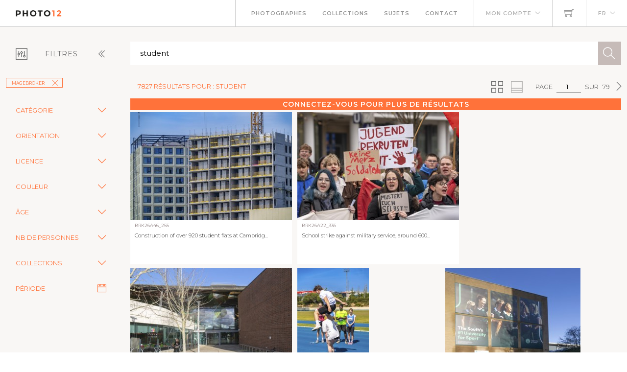

--- FILE ---
content_type: text/html; charset=utf-8
request_url: https://www.photo12.com/fr/images?search=student&col=brk
body_size: 116897
content:
<!DOCTYPE html>
<html lang="FR">
<head>
    <base href="/" />
    <meta charset="utf-8" />
    <meta http-equiv="X-UA-Compatible" content="IE=edge" />
    <meta name="viewport" content="width=device-width, initial-scale=1.0" />
    <title>student - imageBROKER - Photo12</title>
            <link rel="canonical" href="https://www.photo12.com/fr/images?search=student&amp;col=brk" />
        <link href='/css/fa.min.css?7g2x1&amp;v=h20CPZ0QyXlBuAw7A-KluUYx_3pK-c7lYEpqLTlxjYQ' rel='stylesheet'>
        <link href='/css/bootstrap.min.css?7g2x1&amp;v=wLz3iY_cO4e6vKZ4zRmo4-9XDpMcgKOvv_zEU3OMlRo' rel='stylesheet'>
        <link rel="icon" type="image/png" href="/img/faviconp12.sxiixckweo.png" />
        <link href="/css/themify-icons.min.css?7g2x1&amp;v=DBF2OaOKkDUQxp7LXKIpqHjOORAWgCiCMVqEK8E4FvI" rel="stylesheet" type="text/css" media="all" />
        <link href="/css/flexslider.css?7g2x1" rel="stylesheet" type="text/css" media="all" />
        <link href="/css/lightbox.css?7g2x1" rel="stylesheet" type="text/css" media="all" />
        <link href="/css/theme.css?7g2x1" rel="stylesheet" type="text/css" media="all" />
        <link href="/css/toastr.min.css?7g2x1" rel="stylesheet" type="text/css" media="all" />
        <link href="//fonts.googleapis.com/css?family=Montserrat:300,400,600,700" rel="stylesheet" type="text/css" />
        <link href='/css/custom.css?7g2x1' rel='stylesheet'>
        <link href='/css/p12.css?7g2x1' rel='stylesheet'>
    

    <script async src="https://www.googletagmanager.com/gtag/js?id=UA-17690445-1"></script>
    <script>
        window.dataLayer = window.dataLayer || [];
        function gtag() { dataLayer.push(arguments); }
        gtag('js', new Date());
        gtag('config', 'UA-17690445-1');
    </script>

        <script src="/js/jquery-3.5.1.min.js?7g2x1"></script>
        <script src="/js/jr_razor.js?7g2x1"></script>
    <script>
        Set_User_State('131035040208778.0.0');
        Context_Refresh = function (Count) { Update_Basket_Count(Count) };
    </script>
    <meta name="description" content="Recherche d&#x27;images multi-crit&#xE8;re" />


</head>
<body id="BODY" class="FR IMAGES">
    <div id="Warning_Div"></div>
    <script>
        var User_Is_Connected = false;
        var User_Lang = "FR";
        var User_Id = 0;
        function Check_Connected() {
            if (User_Is_Connected) return true;
            Open_Login_Form();
            return false;
        }
    </script>
    
<div class="nav-container">
    <nav class="absolute" data-fixed-at="100">
        <div class="nav-bar">
            <div class="module left baseli">
                <a href="/fr">
                    <img class="logo logo-light" alt="logo photo12.com" src="/img/logo-light.png" />
                    <img class="logo logo-dark" alt="logo photo12.com" src="/img/logo-dark.png" />
                    <span class="baseline noir">AGENCE PHOTOGRAPHIQUE</span>
                </a>
            </div>
            <div class="module widget-handle mobile-toggle right d-lg-none">
                <i class="ti-menu"></i>
            </div>
            <div class="module-group right">
                <div class="module left">
                    <ul class="menu">
                        <li>
                            <a href="/fr/photographs">Photographes</a>
                        </li>
                        <li>
                            <a href="/fr/collections">Collections</a>
                        </li>
                        <li>
                            <a href="/fr/sujets">Sujets</a>
                        </li>
                        <li>
                            <a href="/fr/contact">Contact</a>
                        </li>
                    </ul>
                </div>
                <!--end of menu module-->
                <div class="module widget-handle left">
                    <ul class="menu">
                        <li class="has-dropdown">
                                <a onclick="Open_Login_Form()">Mon compte</a>
                        </li>
                    </ul>
                </div>
                <div class="module widget-handle cart-widget-handle left">
                    <a href="javascript:Open_Login_Form()" rel="nofollow">
                        <div class="cart" id="Basket_Icon">
                            <i class="ti-shopping-cart"></i>
                            <span id='Basket_Count' class="label number hidden">0</span>
                        </div>
                    </a>
                </div>
                <div class="module widget-handle language left">
                    <ul class="menu">
                        <li class="has-dropdown">
                            <a>FR</a>
                            <ul>
                                    <li><a href="/en" data-language="English"> English</a></li>
                            </ul>
                        </li>
                    </ul>
                </div>
            </div>
        </div>
    </nav>
</div>
<script>
    function Update_Basket_Count(Count) {
        $('#Basket_Count').html(Count);
        if (Count == 0) {
            $('#Basket_Count').addClass("hidden");
        } else {
            $('#Basket_Count').removeClass("hidden");
        }
    }
    $(document).ready(function () { Run_User_State_Check(); });
</script>
<div class="main-container">
    <section class="page-title-4"></section>
    <section class="bg-secondary">
        <div class="container-fluid">
            <div class="row" id="filter_div">
                <div class="col-2 toggle-filter">
                    <button class="btn" type="button" data-bs-toggle="collapse" data-bs-target="#Side_Filter" id="Toggle_Filter">
                        <i class="ti-panel"></i><span class="text-center">Filtres</span>
                        <i class="angle ti-angle-double-left"></i>
                    </button>
                </div>
                <div class="col" id="isearch_div">
                    <div class="halves form-accueil">
                        <input type="text" id="C_Search" class="mb0 recherche " onkeypress="Search_KeyPress()" value="student" placeholder="Recherche en fran&#xE7;ais ou en anglais" />
                        <button class="btn btn-lg btn-icon btn-filled" onclick="Search_Text()"><i class="ti-search"></i></button>
                    </div>
                </div>
            </div>
        </div>
        <div class="container-fluid">
            <div class="row">
                <div class="col-2 collapse collapse-horizontal show" id="Side_Filter">
                    <div class="row">
                        <div class="col-sm-12">
                            <ul class="tags float-start">
                                                    <li><a class='btn btn-sm filtre' onclick="Remove_Coll('brk')">imageBROKER<i class='ti-close'></i></a></li>

                            </ul>
                        </div>
                    </div>

                    <div class="row">
                        <div class="col-sm-12">
                            <div class="row rech-ligne-2">
                                    <div class="accordion" id="F_CAT">
                                        <div class="accordion-item">
                                            <div class="accordion-header">
                                                <div class="accordion-button collapsed" type="button" data-bs-toggle="collapse" data-bs-target="#Filter_CAT" aria-controls="Filter_CAT">
                                                    Cat&#xE9;gorie
                                                </div>
                                            </div>
                                            <div id="Filter_CAT" class="accordion-collapse collapse " data-bs-parent="#F_CAT">
                                                <div class="accordion-body d-flex flex-column">
                                                        <div>
                                                            <input class="form-check-input" type="checkbox" value="CIN" id=F_CAT_CIN  onchange="Search_Option('CAT', this)" >
                                                            <label class="form-check-label" for="F_CAT_CIN">Cin&#xE9;ma</label>
                                                        </div>
                                                        <div>
                                                            <input class="form-check-input" type="checkbox" value="CEL" id=F_CAT_CEL  onchange="Search_Option('CAT', this)" >
                                                            <label class="form-check-label" for="F_CAT_CEL">Personnalit&#xE9;s</label>
                                                        </div>
                                                        <div>
                                                            <input class="form-check-input" type="checkbox" value="HIS" id=F_CAT_HIS  onchange="Search_Option('CAT', this)" >
                                                            <label class="form-check-label" for="F_CAT_HIS">Histoire</label>
                                                        </div>
                                                        <div>
                                                            <input class="form-check-input" type="checkbox" value="ART" id=F_CAT_ART  onchange="Search_Option('CAT', this)" >
                                                            <label class="form-check-label" for="F_CAT_ART">Art</label>
                                                        </div>
                                                        <div>
                                                            <input class="form-check-input" type="checkbox" value="ILL" id=F_CAT_ILL  onchange="Search_Option('CAT', this)" >
                                                            <label class="form-check-label" for="F_CAT_ILL">Illustration</label>
                                                        </div>
                                                </div>
                                            </div>
                                        </div>
                                    </div>
                                    <div class="accordion" id="F_FMT">
                                        <div class="accordion-item">
                                            <div class="accordion-header">
                                                <div class="accordion-button collapsed" type="button" data-bs-toggle="collapse" data-bs-target="#Filter_FMT" aria-controls="Filter_FMT">
                                                    Orientation
                                                </div>
                                            </div>
                                            <div id="Filter_FMT" class="accordion-collapse collapse " data-bs-parent="#F_FMT">
                                                <div class="accordion-body d-flex flex-column">
                                                        <div>
                                                            <input class="form-check-input" type="checkbox" value="OV" id=F_FMT_OV  onchange="Search_Option('FMT', this)" >
                                                            <label class="form-check-label" for="F_FMT_OV">Vertical</label>
                                                        </div>
                                                        <div>
                                                            <input class="form-check-input" type="checkbox" value="OPV" id=F_FMT_OPV  onchange="Search_Option('FMT', this)" >
                                                            <label class="form-check-label" for="F_FMT_OPV">Pano. vertical</label>
                                                        </div>
                                                        <div>
                                                            <input class="form-check-input" type="checkbox" value="OH" id=F_FMT_OH  onchange="Search_Option('FMT', this)" >
                                                            <label class="form-check-label" for="F_FMT_OH">Horizontal</label>
                                                        </div>
                                                        <div>
                                                            <input class="form-check-input" type="checkbox" value="OPH" id=F_FMT_OPH  onchange="Search_Option('FMT', this)" >
                                                            <label class="form-check-label" for="F_FMT_OPH">Pano. horizontal</label>
                                                        </div>
                                                        <div>
                                                            <input class="form-check-input" type="checkbox" value="OC" id=F_FMT_OC  onchange="Search_Option('FMT', this)" >
                                                            <label class="form-check-label" for="F_FMT_OC">Carr&#xE9;</label>
                                                        </div>
                                                </div>
                                            </div>
                                        </div>
                                    </div>
                                    <div class="accordion" id="F_LIC">
                                        <div class="accordion-item">
                                            <div class="accordion-header">
                                                <div class="accordion-button collapsed" type="button" data-bs-toggle="collapse" data-bs-target="#Filter_LIC" aria-controls="Filter_LIC">
                                                    Licence
                                                </div>
                                            </div>
                                            <div id="Filter_LIC" class="accordion-collapse collapse " data-bs-parent="#F_LIC">
                                                <div class="accordion-body d-flex flex-column">
                                                        <div>
                                                            <input class="form-check-input" type="checkbox" value="RF" id=F_LIC_RF  onchange="Search_Option('LIC', this)" >
                                                            <label class="form-check-label" for="F_LIC_RF">Libre de droits</label>
                                                        </div>
                                                        <div>
                                                            <input class="form-check-input" type="checkbox" value="RM" id=F_LIC_RM  onchange="Search_Option('LIC', this)" >
                                                            <label class="form-check-label" for="F_LIC_RM">Droits g&#xE9;r&#xE9;s</label>
                                                        </div>
                                                        <div>
                                                            <input class="form-check-input" type="checkbox" value="MR" id=F_LIC_MR  onchange="Search_Option('LIC', this)" >
                                                            <label class="form-check-label" for="F_LIC_MR">Model release</label>
                                                        </div>
                                                        <div>
                                                            <input class="form-check-input" type="checkbox" value="PR" id=F_LIC_PR  onchange="Search_Option('LIC', this)" >
                                                            <label class="form-check-label" for="F_LIC_PR">Property release</label>
                                                        </div>
                                                </div>
                                            </div>
                                        </div>
                                    </div>
                                    <div class="accordion" id="F_STY">
                                        <div class="accordion-item">
                                            <div class="accordion-header">
                                                <div class="accordion-button collapsed" type="button" data-bs-toggle="collapse" data-bs-target="#Filter_STY" aria-controls="Filter_STY">
                                                    Couleur
                                                </div>
                                            </div>
                                            <div id="Filter_STY" class="accordion-collapse collapse " data-bs-parent="#F_STY">
                                                <div class="accordion-body d-flex flex-column">
                                                        <div>
                                                            <input class="form-check-input" type="checkbox" value="CC" id=F_STY_CC  onchange="Search_Option('STY', this)" >
                                                            <label class="form-check-label" for="F_STY_CC">Couleur</label>
                                                        </div>
                                                        <div>
                                                            <input class="form-check-input" type="checkbox" value="CN" id=F_STY_CN  onchange="Search_Option('STY', this)" >
                                                            <label class="form-check-label" for="F_STY_CN">Noir et blanc</label>
                                                        </div>
                                                </div>
                                            </div>
                                        </div>
                                    </div>
                                    <div class="accordion" id="F_AGE">
                                        <div class="accordion-item">
                                            <div class="accordion-header">
                                                <div class="accordion-button collapsed" type="button" data-bs-toggle="collapse" data-bs-target="#Filter_AGE" aria-controls="Filter_AGE">
                                                    &#xC2;ge
                                                </div>
                                            </div>
                                            <div id="Filter_AGE" class="accordion-collapse collapse " data-bs-parent="#F_AGE">
                                                <div class="accordion-body d-flex flex-column">
                                                        <div>
                                                            <input class="form-check-input" type="checkbox" value="APBEBE" id=F_AGE_APBEBE  onchange="Search_Option('AGE', this)" >
                                                            <label class="form-check-label" for="F_AGE_APBEBE">B&#xE9;b&#xE9;</label>
                                                        </div>
                                                        <div>
                                                            <input class="form-check-input" type="checkbox" value="APENF" id=F_AGE_APENF  onchange="Search_Option('AGE', this)" >
                                                            <label class="form-check-label" for="F_AGE_APENF">Enfant</label>
                                                        </div>
                                                        <div>
                                                            <input class="form-check-input" type="checkbox" value="APADO" id=F_AGE_APADO  onchange="Search_Option('AGE', this)" >
                                                            <label class="form-check-label" for="F_AGE_APADO">Adolescent</label>
                                                        </div>
                                                        <div>
                                                            <input class="form-check-input" type="checkbox" value="APADU" id=F_AGE_APADU  onchange="Search_Option('AGE', this)" >
                                                            <label class="form-check-label" for="F_AGE_APADU">Adulte</label>
                                                        </div>
                                                        <div>
                                                            <input class="form-check-input" type="checkbox" value="APSEN" id=F_AGE_APSEN  onchange="Search_Option('AGE', this)" >
                                                            <label class="form-check-label" for="F_AGE_APSEN">Senior</label>
                                                        </div>
                                                </div>
                                            </div>
                                        </div>
                                    </div>
                                    <div class="accordion" id="F_PRS">
                                        <div class="accordion-item">
                                            <div class="accordion-header">
                                                <div class="accordion-button collapsed" type="button" data-bs-toggle="collapse" data-bs-target="#Filter_PRS" aria-controls="Filter_PRS">
                                                    Nb de personnes
                                                </div>
                                            </div>
                                            <div id="Filter_PRS" class="accordion-collapse collapse " data-bs-parent="#F_PRS">
                                                <div class="accordion-body d-flex flex-column">
                                                        <div>
                                                            <input class="form-check-input" type="checkbox" value="NP0" id=F_PRS_NP0  onchange="Search_Option('PRS', this)" >
                                                            <label class="form-check-label" for="F_PRS_NP0">Aucune</label>
                                                        </div>
                                                        <div>
                                                            <input class="form-check-input" type="checkbox" value="NP1" id=F_PRS_NP1  onchange="Search_Option('PRS', this)" >
                                                            <label class="form-check-label" for="F_PRS_NP1">1</label>
                                                        </div>
                                                        <div>
                                                            <input class="form-check-input" type="checkbox" value="NP2" id=F_PRS_NP2  onchange="Search_Option('PRS', this)" >
                                                            <label class="form-check-label" for="F_PRS_NP2">2</label>
                                                        </div>
                                                        <div>
                                                            <input class="form-check-input" type="checkbox" value="NP3" id=F_PRS_NP3  onchange="Search_Option('PRS', this)" >
                                                            <label class="form-check-label" for="F_PRS_NP3">3</label>
                                                        </div>
                                                        <div>
                                                            <input class="form-check-input" type="checkbox" value="NP4" id=F_PRS_NP4  onchange="Search_Option('PRS', this)" >
                                                            <label class="form-check-label" for="F_PRS_NP4">4</label>
                                                        </div>
                                                        <div>
                                                            <input class="form-check-input" type="checkbox" value="NP5" id=F_PRS_NP5  onchange="Search_Option('PRS', this)" >
                                                            <label class="form-check-label" for="F_PRS_NP5">Plus</label>
                                                        </div>
                                                </div>
                                            </div>
                                        </div>
                                    </div>
                                    <div class="accordion" id="F_ENG">
                                        <div class="accordion-item">
                                            <div class="accordion-header">
                                                <div class="accordion-button collapsed" type="button" data-bs-toggle="collapse" data-bs-target="#Filter_ENG" aria-controls="Filter_ENG">
                                                    Collections
                                                </div>
                                            </div>
                                            <div id="Filter_ENG" class="accordion-collapse collapse " data-bs-parent="#F_ENG">
                                                <div class="accordion-body d-flex flex-column">
                                                        <div>
                                                            <input class="form-check-input" type="checkbox" value="P12" id=F_ENG_P12  onchange="Search_Option('ENG', this)" >
                                                            <label class="form-check-label" for="F_ENG_P12">Photo12</label>
                                                        </div>
                                                        <div>
                                                            <input class="form-check-input" type="checkbox" value="LMY" id=F_ENG_LMY  onchange="Search_Option('ENG', this)" >
                                                            <label class="form-check-label" for="F_ENG_LMY">Alamy</label>
                                                        </div>
                                                </div>
                                            </div>
                                        </div>
                                    </div>
                                <div class="accordion">
                                    <div class="accordion-item">
                                        <div class="accordion-button no-icon" type="button" onclick="Show_Modal('search_dates_modal')">
                                            <span>P&#xE9;riode</span>
                                            <i class="ti-calendar"></i>
                                        </div>
                                    </div>
                                </div>
                            </div>
                        </div>
                    </div>
                </div>
                <div class="col">
                    <div class="container-fluid p-0">
                        <div id="results_div">
                                
<div ID="P_Results">
        <div class="row">
            <div class="rech-ligne-result">
                <div class="resultats">
                        <h1>7827 r&#xE9;sultats pour : student</h1>
                </div>
                <div style="display:inline-flex">
                        <div>
        <ul class="pagination-agence">
            <li>
                Page
            </li>
            <li>
                <div class="form-pagin">
                    <input type="text" class="input-pagin" placeholder="1" onkeypress="Page_KeyPress($(this).val())" onclick="this.focus()" form="none" value="1">
                </div>
            </li>
            <li>
                sur
            </li>
            <li>
                79
            </li>
                <li>
                    <button type="button" onclick="Goto_Page(2)"><i class="ti-angle-right"></i></button>
                </li>
        </ul>
                            <ul class="pagination-agence">
                                <li>
                                    <button type="button" onclick="Set_Page_Style(1)" ><i class="ti-view-grid double"></i></button>
                                </li>
                                <li></li>
                                <li>
                                    <button type="button" onclick="Set_Page_Style(0)" disabled><i class="ti-layout-accordion-merged double"></i></button>
                                </li>
                                <li></li>
                            </ul>
                        </div>
                </div>
            </div>
        </div>
            <div class="more-connected" onclick="Open_Login_Form()">Connectez-vous pour plus de r&#xE9;sultats</div>
        <!--GRILLE RECHERCHE-->
        <div class="row">
            <div class="col-sm-12 " id="pic-grid">
                <div class="grille-recherche1">
                        <div class="item-recherche pic-item" data-code="BRK26A46_255.JPG" zoom-data="BRK26A46_255.JPG">
        <a href="/fr/image/brk26a46_255" target="DETAIL" rel="nofollow">
        <div class="vign " style="min-width:146px">
            <img alt="Construction of over 920 student flats at Cambridgelaan in the Science Park, University of Utrecht," src="https://lres.photo12.com/th/t-brk26a46_255.jpg" height="220" loading="lazy" />

        </div>
        </a>
        <div class="inner" onclick="Check_Connected()">
            <div class="reference">
                BRK26A46_255
            </div>
            <div class="titre">
                <h2>Construction of over 920 student flats at Cambridg...</h2>
            </div>
        </div>
</div>

                        <div class="item-recherche pic-item" data-code="BRK26A22_336.JPG" zoom-data="BRK26A22_336.JPG">
        <a href="/fr/image/brk26a22_336" target="DETAIL" rel="nofollow">
        <div class="vign " style="min-width:146px">
            <img alt="School strike against military service, around 600 participants in a demonstration against the" src="https://lres.photo12.com/th/t-brk26a22_336.jpg" height="220" loading="lazy" />

        </div>
        </a>
        <div class="inner" onclick="Check_Connected()">
            <div class="reference">
                BRK26A22_336
            </div>
            <div class="titre">
                <h2>School strike against military service, around 600...</h2>
            </div>
        </div>
</div>

                        <div class="item-recherche pic-item" data-code="BRK26A24_430.JPG" zoom-data="BRK26A24_430.JPG">
        <a href="/fr/image/brk26a24_430" target="DETAIL" rel="nofollow">
        <div class="vign " style="min-width:146px">
            <img alt="Exterior of the Forum building, Streatham Campus, University of Exeter, Exeter, Devon, England, UK" src="https://lres.photo12.com/th/t-brk26a24_430.jpg" height="220" loading="lazy" />

        </div>
        </a>
        <div class="inner" onclick="Check_Connected()">
            <div class="reference">
                BRK26A24_430
            </div>
            <div class="titre">
                <h2>Exterior of the Forum building, Streatham Campus, ...</h2>
            </div>
        </div>
</div>

                        <div class="item-recherche pic-item" data-code="BRK26A48_138.JPG" zoom-data="BRK26A48_138.JPG">
        <a href="/fr/image/brk26a48_138" target="DETAIL" rel="nofollow">
        <div class="vign " style="min-width:146px">
            <img alt="Young athlete jumps over a teammate on a track, showcasing teamwork and athleticism during a track" src="https://lres.photo12.com/th/t-brk26a48_138.jpg" height="220" loading="lazy" />

        </div>
        </a>
        <div class="inner" onclick="Check_Connected()">
            <div class="reference">
                BRK26A48_138
            </div>
            <div class="titre">
                <h2>Young athlete jumps over a teammate on a track, sh...</h2>
            </div>
        </div>
</div>

                        <div class="item-recherche pic-item" data-code="BRK26A24_429.JPG" zoom-data="BRK26A24_429.JPG">
        <a href="/fr/image/brk26a24_429" target="DETAIL" rel="nofollow">
        <div class="vign " style="min-width:146px">
            <img alt="Sports Park building, Streatham Campus, University of Exeter, Exeter, Devon, England, UK" src="https://lres.photo12.com/th/t-brk26a24_429.jpg" height="220" loading="lazy" />

        </div>
        </a>
        <div class="inner" onclick="Check_Connected()">
            <div class="reference">
                BRK26A24_429
            </div>
            <div class="titre">
                <h2>Sports Park building, Streatham Campus, University...</h2>
            </div>
        </div>
</div>

                        <div class="item-recherche pic-item" data-code="BRK26A46_256.JPG" zoom-data="BRK26A46_256.JPG">
        <a href="/fr/image/brk26a46_256" target="DETAIL" rel="nofollow">
        <div class="vign " style="min-width:146px">
            <img alt="Construction of over 920 student flats at Cambridgelaan in the Science Park, University of Utrecht," src="https://lres.photo12.com/th/t-brk26a46_256.jpg" height="220" loading="lazy" />

        </div>
        </a>
        <div class="inner" onclick="Check_Connected()">
            <div class="reference">
                BRK26A46_256
            </div>
            <div class="titre">
                <h2>Construction of over 920 student flats at Cambridg...</h2>
            </div>
        </div>
</div>

                        <div class="item-recherche pic-item" data-code="BRK26A40_454.JPG" zoom-data="BRK26A40_454.JPG">
        <a href="/fr/image/brk26a40_454" target="DETAIL" rel="nofollow">
        <div class="vign " style="min-width:146px">
            <img alt="Students going to school, Photo with motion blur, City of Quito, Pichincha province, Ecuador, South" src="https://lres.photo12.com/th/t-brk26a40_454.jpg" height="220" loading="lazy" />

        </div>
        </a>
        <div class="inner" onclick="Check_Connected()">
            <div class="reference">
                BRK26A40_454
            </div>
            <div class="titre">
                <h2>Students going to school, Photo with motion blur, ...</h2>
            </div>
        </div>
</div>

                        <div class="item-recherche pic-item" data-code="BRK26A46_268.JPG" zoom-data="BRK26A46_268.JPG">
        <a href="/fr/image/brk26a46_268" target="DETAIL" rel="nofollow">
        <div class="vign " style="min-width:146px">
            <img alt="Construction of over 920 student flats at Cambridgelaan in the Science Park, University of Utrecht," src="https://lres.photo12.com/th/t-brk26a46_268.jpg" height="220" loading="lazy" />

        </div>
        </a>
        <div class="inner" onclick="Check_Connected()">
            <div class="reference">
                BRK26A46_268
            </div>
            <div class="titre">
                <h2>Construction of over 920 student flats at Cambridg...</h2>
            </div>
        </div>
</div>

                        <div class="item-recherche pic-item" data-code="BRK26A46_257.JPG" zoom-data="BRK26A46_257.JPG">
        <a href="/fr/image/brk26a46_257" target="DETAIL" rel="nofollow">
        <div class="vign " style="min-width:146px">
            <img alt="Construction of over 920 student flats at Cambridgelaan in the Science Park, University of Utrecht," src="https://lres.photo12.com/th/t-brk26a46_257.jpg" height="220" loading="lazy" />

        </div>
        </a>
        <div class="inner" onclick="Check_Connected()">
            <div class="reference">
                BRK26A46_257
            </div>
            <div class="titre">
                <h2>Construction of over 920 student flats at Cambridg...</h2>
            </div>
        </div>
</div>

                        <div class="item-recherche pic-item" data-code="BRK26A48_111.JPG" zoom-data="BRK26A48_111.JPG">
        <a href="/fr/image/brk26a48_111" target="DETAIL" rel="nofollow">
        <div class="vign " style="min-width:146px">
            <img alt="High school basketball team posing for a photo with their coach on the court, ready for the game," src="https://lres.photo12.com/th/t-brk26a48_111.jpg" height="220" loading="lazy" />

        </div>
        </a>
        <div class="inner" onclick="Check_Connected()">
            <div class="reference">
                BRK26A48_111
            </div>
            <div class="titre">
                <h2>High school basketball team posing for a photo wit...</h2>
            </div>
        </div>
</div>

                        <div class="item-recherche pic-item" data-code="BRK26A48_191.JPG" zoom-data="BRK26A48_191.JPG">
        <a href="/fr/image/brk26a48_191" target="DETAIL" rel="nofollow">
        <div class="vign " style="min-width:146px">
            <img alt="Female basketball coach explaining game strategy to her team using whiteboard, in a high school gym" src="https://lres.photo12.com/th/t-brk26a48_191.jpg" height="220" loading="lazy" />

        </div>
        </a>
        <div class="inner" onclick="Check_Connected()">
            <div class="reference">
                BRK26A48_191
            </div>
            <div class="titre">
                <h2>Female basketball coach explaining game strategy t...</h2>
            </div>
        </div>
</div>

                        <div class="item-recherche pic-item" data-code="BRK26A50_422.JPG" zoom-data="BRK26A50_422.JPG">
        <a href="/fr/image/brk26a50_422" target="DETAIL" rel="nofollow">
        <div class="vign " style="min-width:146px">
            <img alt="Whiteboard with Sex Education in modern classroom highlights importance of open, informed" src="https://lres.photo12.com/th/t-brk26a50_422.jpg" height="220" loading="lazy" />

        </div>
        </a>
        <div class="inner" onclick="Check_Connected()">
            <div class="reference">
                BRK26A50_422
            </div>
            <div class="titre">
                <h2>Whiteboard with Sex Education in modern classroom ...</h2>
            </div>
        </div>
</div>

                        <div class="item-recherche pic-item" data-code="BRK26A38_464.JPG" zoom-data="BRK26A38_464.JPG">
        <a href="/fr/image/brk26a38_464" target="DETAIL" rel="nofollow">
        <div class="vign " style="min-width:146px">
            <img alt="The Casa Confetti student residence, with colourful fa&#xE7;ade, in the Science Park, Utrecht" src="https://lres.photo12.com/th/t-brk26a38_464.jpg" height="220" loading="lazy" />

        </div>
        </a>
        <div class="inner" onclick="Check_Connected()">
            <div class="reference">
                BRK26A38_464
            </div>
            <div class="titre">
                <h2>The Casa Confetti student residence, with colourfu...</h2>
            </div>
        </div>
</div>

                        <div class="item-recherche pic-item" data-code="BRK26A48_114.JPG" zoom-data="BRK26A48_114.JPG">
        <a href="/fr/image/brk26a48_114" target="DETAIL" rel="nofollow">
        <div class="vign " style="min-width:146px">
            <img alt="High school basketball team listening to their coach&#x27;s instructions during a training session in" src="https://lres.photo12.com/th/t-brk26a48_114.jpg" height="220" loading="lazy" />

        </div>
        </a>
        <div class="inner" onclick="Check_Connected()">
            <div class="reference">
                BRK26A48_114
            </div>
            <div class="titre">
                <h2>High school basketball team listening to their coa...</h2>
            </div>
        </div>
</div>

                        <div class="item-recherche pic-item" data-code="BRK26A05_230.JPG" zoom-data="BRK26A05_230.JPG">
        <a href="/fr/image/brk26a05_230" target="DETAIL" rel="nofollow">
        <div class="vign " style="min-width:146px">
            <img alt="Homecoming of the young student who is welcomed by his family, 1880, Austria, A family gathers in a" src="https://lres.photo12.com/th/t-brk26a05_230.jpg" height="220" loading="lazy" />

        </div>
        </a>
        <div class="inner" onclick="Check_Connected()">
            <div class="reference">
                BRK26A05_230
            </div>
            <div class="titre">
                <h2>Homecoming of the young student who is welcomed by...</h2>
            </div>
        </div>
</div>

                        <div class="item-recherche pic-item" data-code="BRK26A48_133.JPG" zoom-data="BRK26A48_133.JPG">
        <a href="/fr/image/brk26a48_133" target="DETAIL" rel="nofollow">
        <div class="vign " style="min-width:146px">
            <img alt="Teenage track and field athletes running on a blue track during a competition, wearing bibs with" src="https://lres.photo12.com/th/t-brk26a48_133.jpg" height="220" loading="lazy" />

        </div>
        </a>
        <div class="inner" onclick="Check_Connected()">
            <div class="reference">
                BRK26A48_133
            </div>
            <div class="titre">
                <h2>Teenage track and field athletes running on a blue...</h2>
            </div>
        </div>
</div>

                        <div class="item-recherche pic-item" data-code="BRK26A48_222.JPG" zoom-data="BRK26A48_222.JPG">
        <a href="/fr/image/brk26a48_222" target="DETAIL" rel="nofollow">
        <div class="vign " style="min-width:146px">
            <img alt="High school girls basketball team listening to their coach explain game strategy on a clipboard in" src="https://lres.photo12.com/th/t-brk26a48_222.jpg" height="220" loading="lazy" />

        </div>
        </a>
        <div class="inner" onclick="Check_Connected()">
            <div class="reference">
                BRK26A48_222
            </div>
            <div class="titre">
                <h2>High school girls basketball team listening to the...</h2>
            </div>
        </div>
</div>

                        <div class="item-recherche pic-item" data-code="BRK26A01_478.JPG" zoom-data="BRK26A01_478.JPG">
        <a href="/fr/image/brk26a01_478" target="DETAIL" rel="nofollow">
        <div class="vign " style="min-width:146px">
            <img alt="Albert Schweitzer, portrait mural and quote of the Nobel Peace Prize winner at a student residence," src="https://lres.photo12.com/th/t-brk26a01_478.jpg" height="220" loading="lazy" />

        </div>
        </a>
        <div class="inner" onclick="Check_Connected()">
            <div class="reference">
                BRK26A01_478
            </div>
            <div class="titre">
                <h2>Albert Schweitzer, portrait mural and quote of the...</h2>
            </div>
        </div>
</div>

                        <div class="item-recherche pic-item" data-code="BRK26A48_117.JPG" zoom-data="BRK26A48_117.JPG">
        <a href="/fr/image/brk26a48_117" target="DETAIL" rel="nofollow">
        <div class="vign " style="min-width:146px">
            <img alt="Diverse high school basketball team posing confidently for a group photo with their coach on the" src="https://lres.photo12.com/th/t-brk26a48_117.jpg" height="220" loading="lazy" />

        </div>
        </a>
        <div class="inner" onclick="Check_Connected()">
            <div class="reference">
                BRK26A48_117
            </div>
            <div class="titre">
                <h2>Diverse high school basketball team posing confide...</h2>
            </div>
        </div>
</div>

                        <div class="item-recherche pic-item" data-code="BRK26A24_469.JPG" zoom-data="BRK26A24_469.JPG">
        <a href="/fr/image/brk26a24_469" target="DETAIL" rel="nofollow">
        <div class="vign " style="min-width:146px">
            <img alt="Detroit, Michigan, USA - 22 November 2025 - The Kappa Detroit Foundation distributed frozen turkeys" src="https://lres.photo12.com/th/t-brk26a24_469.jpg" height="220" loading="lazy" />

        </div>
        </a>
        <div class="inner" onclick="Check_Connected()">
            <div class="reference">
                BRK26A24_469
            </div>
            <div class="titre">
                <h2>Detroit, Michigan, USA - 22 November 2025 - The Ka...</h2>
            </div>
        </div>
</div>

                        <div class="item-recherche pic-item" data-code="BRK26A01_474.JPG" zoom-data="BRK26A01_474.JPG">
        <a href="/fr/image/brk26a01_474" target="DETAIL" rel="nofollow">
        <div class="vign " style="min-width:146px">
            <img alt="Malala Yousafzai, portrait mural and quote from the Nobel Peace Prize winner at a student" src="https://lres.photo12.com/th/t-brk26a01_474.jpg" height="220" loading="lazy" />

        </div>
        </a>
        <div class="inner" onclick="Check_Connected()">
            <div class="reference">
                BRK26A01_474
            </div>
            <div class="titre">
                <h2>Malala Yousafzai, portrait mural and quote from th...</h2>
            </div>
        </div>
</div>

                        <div class="item-recherche pic-item" data-code="BRK26A05_176.JPG" zoom-data="BRK26A05_176.JPG">
        <a href="/fr/image/brk26a05_176" target="DETAIL" rel="nofollow">
        <div class="vign " style="min-width:146px">
            <img alt="Children playing, tricksters, 1880, Germany, A child with a paper hat is looked at by other" src="https://lres.photo12.com/th/t-brk26a05_176.jpg" height="220" loading="lazy" />

        </div>
        </a>
        <div class="inner" onclick="Check_Connected()">
            <div class="reference">
                BRK26A05_176
            </div>
            <div class="titre">
                <h2>Children playing, tricksters, 1880, Germany, A chi...</h2>
            </div>
        </div>
</div>

                        <div class="item-recherche pic-item" data-code="BRK26A24_428.JPG" zoom-data="BRK26A24_428.JPG">
        <a href="/fr/image/brk26a24_428" target="DETAIL" rel="nofollow">
        <div class="vign " style="min-width:146px">
            <img alt="Peter Chalk Centre building, Streatham Campus, University of Exeter, Exeter, Devon, England, UK" src="https://lres.photo12.com/th/t-brk26a24_428.jpg" height="220" loading="lazy" />

        </div>
        </a>
        <div class="inner" onclick="Check_Connected()">
            <div class="reference">
                BRK26A24_428
            </div>
            <div class="titre">
                <h2>Peter Chalk Centre building, Streatham Campus, Uni...</h2>
            </div>
        </div>
</div>

                        <div class="item-recherche pic-item" data-code="BRK26A40_248.JPG" zoom-data="BRK26A40_248.JPG">
        <a href="/fr/image/brk26a40_248" target="DETAIL" rel="nofollow">
        <div class="vign " style="min-width:146px">
            <img alt="Weathered blackboard with Sex Education written in chalk highlighting mportance of candid sexual" src="https://lres.photo12.com/th/t-brk26a40_248.jpg" height="220" loading="lazy" />

        </div>
        </a>
        <div class="inner" onclick="Check_Connected()">
            <div class="reference">
                BRK26A40_248
            </div>
            <div class="titre">
                <h2>Weathered blackboard with Sex Education written in...</h2>
            </div>
        </div>
</div>

                        <div class="item-recherche pic-item" data-code="BRK26A01_475.JPG" zoom-data="BRK26A01_475.JPG">
        <a href="/fr/image/brk26a01_475" target="DETAIL" rel="nofollow">
        <div class="vign " style="min-width:146px">
            <img alt="Nelson Mandela, portrait mural and quote of the Nobel Peace Prize winner at a student residence," src="https://lres.photo12.com/th/t-brk26a01_475.jpg" height="220" loading="lazy" />

        </div>
        </a>
        <div class="inner" onclick="Check_Connected()">
            <div class="reference">
                BRK26A01_475
            </div>
            <div class="titre">
                <h2>Nelson Mandela, portrait mural and quote of the No...</h2>
            </div>
        </div>
</div>

                        <div class="item-recherche pic-item" data-code="BRK26A07_300.JPG" zoom-data="BRK26A07_300.JPG">
        <a href="/fr/image/brk26a07_300" target="DETAIL" rel="nofollow">
        <div class="vign " style="min-width:146px">
            <img alt="German students and student hostel in Andernach, Mayen-Koblenz district, Rhineland-Palatinate," src="https://lres.photo12.com/th/t-brk26a07_300.jpg" height="220" loading="lazy" />

        </div>
        </a>
        <div class="inner" onclick="Check_Connected()">
            <div class="reference">
                BRK26A07_300
            </div>
            <div class="titre">
                <h2>German students and student hostel in Andernach, M...</h2>
            </div>
        </div>
</div>

                        <div class="item-recherche pic-item" data-code="BRK26A48_119.JPG" zoom-data="BRK26A48_119.JPG">
        <a href="/fr/image/brk26a48_119" target="DETAIL" rel="nofollow">
        <div class="vign " style="min-width:146px">
            <img alt="Teenagers wearing bib numbers stretching together on a blue running track before a track and field" src="https://lres.photo12.com/th/t-brk26a48_119.jpg" height="220" loading="lazy" />

        </div>
        </a>
        <div class="inner" onclick="Check_Connected()">
            <div class="reference">
                BRK26A48_119
            </div>
            <div class="titre">
                <h2>Teenagers wearing bib numbers stretching together ...</h2>
            </div>
        </div>
</div>

                        <div class="item-recherche pic-item" data-code="BRK26A17_223.JPG" zoom-data="BRK26A17_223.JPG">
        <a href="/fr/image/brk26a17_223" target="DETAIL" rel="nofollow">
        <div class="vign " style="min-width:146px">
            <img alt="Student wearing a helmet and backpack cycling on a bike lane in downtown vancouver, surrounded by" src="https://lres.photo12.com/th/t-brk26a17_223.jpg" height="220" loading="lazy" />

        </div>
        </a>
        <div class="inner" onclick="Check_Connected()">
            <div class="reference">
                BRK26A17_223
            </div>
            <div class="titre">
                <h2>Student wearing a helmet and backpack cycling on a...</h2>
            </div>
        </div>
</div>

                        <div class="item-recherche pic-item" data-code="BRK26A38_300.JPG" zoom-data="BRK26A38_300.JPG">
        <a href="/fr/image/brk26a38_300" target="DETAIL" rel="nofollow">
        <div class="vign " style="min-width:146px">
            <img alt="Three happy multi ethnic young adult students hug at train station after arriving for a trip" src="https://lres.photo12.com/th/t-brk26a38_300.jpg" height="220" loading="lazy" />

        </div>
        </a>
        <div class="inner" onclick="Check_Connected()">
            <div class="reference">
                BRK26A38_300
            </div>
            <div class="titre">
                <h2>Three happy multi ethnic young adult students hug ...</h2>
            </div>
        </div>
</div>

                        <div class="item-recherche pic-item" data-code="BRK26A46_266.JPG" zoom-data="BRK26A46_266.JPG">
        <a href="/fr/image/brk26a46_266" target="DETAIL" rel="nofollow">
        <div class="vign " style="min-width:146px">
            <img alt="Construction of over 920 student flats at Cambridgelaan in the Science Park, University of Utrecht," src="https://lres.photo12.com/th/t-brk26a46_266.jpg" height="220" loading="lazy" />

        </div>
        </a>
        <div class="inner" onclick="Check_Connected()">
            <div class="reference">
                BRK26A46_266
            </div>
            <div class="titre">
                <h2>Construction of over 920 student flats at Cambridg...</h2>
            </div>
        </div>
</div>

                        <div class="item-recherche pic-item" data-code="BRK26A01_477.JPG" zoom-data="BRK26A01_477.JPG">
        <a href="/fr/image/brk26a01_477" target="DETAIL" rel="nofollow">
        <div class="vign " style="min-width:146px">
            <img alt="Mother Teresa Agnes Gonxha Bojaxhiu, portrait mural of the Nobel Peace Prize winner at a student" src="https://lres.photo12.com/th/t-brk26a01_477.jpg" height="220" loading="lazy" />

        </div>
        </a>
        <div class="inner" onclick="Check_Connected()">
            <div class="reference">
                BRK26A01_477
            </div>
            <div class="titre">
                <h2>Mother Teresa Agnes Gonxha Bojaxhiu, portrait mura...</h2>
            </div>
        </div>
</div>

                        <div class="item-recherche pic-item" data-code="BRK26A37_287.JPG" zoom-data="BRK26A37_287.JPG">
        <a href="/fr/image/brk26a37_287" target="DETAIL" rel="nofollow">
        <div class="vign " style="min-width:146px">
            <img alt="Group of female students walking to the college, Motion blur, City of Otavalo, Imbabura province," src="https://lres.photo12.com/th/t-brk26a37_287.jpg" height="220" loading="lazy" />

        </div>
        </a>
        <div class="inner" onclick="Check_Connected()">
            <div class="reference">
                BRK26A37_287
            </div>
            <div class="titre">
                <h2>Group of female students walking to the college, M...</h2>
            </div>
        </div>
</div>

                        <div class="item-recherche pic-item" data-code="BRK26A46_267.JPG" zoom-data="BRK26A46_267.JPG">
        <a href="/fr/image/brk26a46_267" target="DETAIL" rel="nofollow">
        <div class="vign " style="min-width:146px">
            <img alt="Construction of over 920 student flats at Cambridgelaan in the Science Park, University of Utrecht," src="https://lres.photo12.com/th/t-brk26a46_267.jpg" height="220" loading="lazy" />

        </div>
        </a>
        <div class="inner" onclick="Check_Connected()">
            <div class="reference">
                BRK26A46_267
            </div>
            <div class="titre">
                <h2>Construction of over 920 student flats at Cambridg...</h2>
            </div>
        </div>
</div>

                        <div class="item-recherche pic-item" data-code="BRK26A48_181.JPG" zoom-data="BRK26A48_181.JPG">
        <a href="/fr/image/brk26a48_181" target="DETAIL" rel="nofollow">
        <div class="vign " style="min-width:146px">
            <img alt="Basketball team resting and drinking water while listening to coach during time out in high school" src="https://lres.photo12.com/th/t-brk26a48_181.jpg" height="220" loading="lazy" />

        </div>
        </a>
        <div class="inner" onclick="Check_Connected()">
            <div class="reference">
                BRK26A48_181
            </div>
            <div class="titre">
                <h2>Basketball team resting and drinking water while l...</h2>
            </div>
        </div>
</div>

                        <div class="item-recherche pic-item" data-code="BRK26A51_217.JPG" zoom-data="BRK26A51_217.JPG">
        <a href="/fr/image/brk26a51_217" target="DETAIL" rel="nofollow">
        <div class="vign " style="min-width:146px">
            <img alt="The Henry Ford Building at Freie Universit&#xE4;t Berlin is home to the university library headquarters" src="https://lres.photo12.com/th/t-brk26a51_217.jpg" height="220" loading="lazy" />

        </div>
        </a>
        <div class="inner" onclick="Check_Connected()">
            <div class="reference">
                BRK26A51_217
            </div>
            <div class="titre">
                <h2>The Henry Ford Building at Freie Universit&#xE4;t Berli...</h2>
            </div>
        </div>
</div>

                        <div class="item-recherche pic-item" data-code="BRK26A46_321.JPG" zoom-data="BRK26A46_321.JPG">
        <a href="/fr/image/brk26a46_321" target="DETAIL" rel="nofollow">
        <div class="vign " style="min-width:146px">
            <img alt="Coffee information on a sign leading to the Museum of European Cultures (MEK)" src="https://lres.photo12.com/th/t-brk26a46_321.jpg" height="220" loading="lazy" />

        </div>
        </a>
        <div class="inner" onclick="Check_Connected()">
            <div class="reference">
                BRK26A46_321
            </div>
            <div class="titre">
                <h2>Coffee information on a sign leading to the Museum...</h2>
            </div>
        </div>
</div>

                        <div class="item-recherche pic-item" data-code="BRK26A48_389.JPG" zoom-data="BRK26A48_389.JPG">
        <a href="/fr/image/brk26a48_389" target="DETAIL" rel="nofollow">
        <div class="vign " style="min-width:146px">
            <img alt="The Seminaris Campus Hotel is located between university, cultural and scientific institutions on" src="https://lres.photo12.com/th/t-brk26a48_389.jpg" height="220" loading="lazy" />

        </div>
        </a>
        <div class="inner" onclick="Check_Connected()">
            <div class="reference">
                BRK26A48_389
            </div>
            <div class="titre">
                <h2>The Seminaris Campus Hotel is located between univ...</h2>
            </div>
        </div>
</div>

                        <div class="item-recherche pic-item" data-code="BRK26A50_123.JPG" zoom-data="BRK26A50_123.JPG">
        <a href="/fr/image/brk26a50_123" target="DETAIL" rel="nofollow">
        <div class="vign " style="min-width:146px">
            <img alt="John F. Kennedy Institute for North American Studies at Freie Universit&#xE4;t Berlin in Dahlem&#x27;s" src="https://lres.photo12.com/th/t-brk26a50_123.jpg" height="220" loading="lazy" />

        </div>
        </a>
        <div class="inner" onclick="Check_Connected()">
            <div class="reference">
                BRK26A50_123
            </div>
            <div class="titre">
                <h2>John F. Kennedy Institute for North American Studi...</h2>
            </div>
        </div>
</div>

                        <div class="item-recherche pic-item" data-code="BRK26A50_124.JPG" zoom-data="BRK26A50_124.JPG">
        <a href="/fr/image/brk26a50_124" target="DETAIL" rel="nofollow">
        <div class="vign " style="min-width:146px">
            <img alt="John F. Kennedy Institute for North American Studies at Freie Universit&#xE4;t Berlin in Dahlem&#x27;s" src="https://lres.photo12.com/th/t-brk26a50_124.jpg" height="220" loading="lazy" />

        </div>
        </a>
        <div class="inner" onclick="Check_Connected()">
            <div class="reference">
                BRK26A50_124
            </div>
            <div class="titre">
                <h2>John F. Kennedy Institute for North American Studi...</h2>
            </div>
        </div>
</div>

                        <div class="item-recherche pic-item" data-code="BRK26A48_388.JPG" zoom-data="BRK26A48_388.JPG">
        <a href="/fr/image/brk26a48_388" target="DETAIL" rel="nofollow">
        <div class="vign " style="min-width:146px">
            <img alt="The Dahlem Research Campus is the name given to the scientific and academic institutions and" src="https://lres.photo12.com/th/t-brk26a48_388.jpg" height="220" loading="lazy" />

        </div>
        </a>
        <div class="inner" onclick="Check_Connected()">
            <div class="reference">
                BRK26A48_388
            </div>
            <div class="titre">
                <h2>The Dahlem Research Campus is the name given to th...</h2>
            </div>
        </div>
</div>

                        <div class="item-recherche pic-item" data-code="BRK26A43_499.JPG" zoom-data="BRK26A43_499.JPG">
        <a href="/fr/image/brk26a43_499" target="DETAIL" rel="nofollow">
        <div class="vign " style="min-width:146px">
            <img alt="Atmospheric view of the Christmas market at the Kiepenkerl in M&#xFC;nster shortly in front of the" src="https://lres.photo12.com/th/t-brk26a43_499.jpg" height="220" loading="lazy" />

        </div>
        </a>
        <div class="inner" onclick="Check_Connected()">
            <div class="reference">
                BRK26A43_499
            </div>
            <div class="titre">
                <h2>Atmospheric view of the Christmas market at the Ki...</h2>
            </div>
        </div>
</div>

                        <div class="item-recherche pic-item" data-code="BRK26A46_320.JPG" zoom-data="BRK26A46_320.JPG">
        <a href="/fr/image/brk26a46_320" target="DETAIL" rel="nofollow">
        <div class="vign " style="min-width:146px">
            <img alt="Signpost to the Museum of European Cultures (MEK) on the Dahlem research campus" src="https://lres.photo12.com/th/t-brk26a46_320.jpg" height="220" loading="lazy" />

        </div>
        </a>
        <div class="inner" onclick="Check_Connected()">
            <div class="reference">
                BRK26A46_320
            </div>
            <div class="titre">
                <h2>Signpost to the Museum of European Cultures (MEK) ...</h2>
            </div>
        </div>
</div>

                        <div class="item-recherche pic-item" data-code="BRK26A43_496.JPG" zoom-data="BRK26A43_496.JPG">
        <a href="/fr/image/brk26a43_496" target="DETAIL" rel="nofollow">
        <div class="vign " style="min-width:146px">
            <img alt="M&#xFC;nster, historic old town, student city, old gabled houses on Prinzipalmarkt, view of St Lambert&#x27;s" src="https://lres.photo12.com/th/t-brk26a43_496.jpg" height="220" loading="lazy" />

        </div>
        </a>
        <div class="inner" onclick="Check_Connected()">
            <div class="reference">
                BRK26A43_496
            </div>
            <div class="titre">
                <h2>M&#xFC;nster, historic old town, student city, old gabl...</h2>
            </div>
        </div>
</div>

                        <div class="item-recherche pic-item" data-code="BRK26A43_476.JPG" zoom-data="BRK26A43_476.JPG">
        <a href="/fr/image/brk26a43_476" target="DETAIL" rel="nofollow">
        <div class="vign " style="min-width:146px">
            <img alt="Stroll through M&#xFC;nster&#x27;s parlour... Prinzipalmarkt, gabled houses along a cobblestone street at the" src="https://lres.photo12.com/th/t-brk26a43_476.jpg" height="220" loading="lazy" />

        </div>
        </a>
        <div class="inner" onclick="Check_Connected()">
            <div class="reference">
                BRK26A43_476
            </div>
            <div class="titre">
                <h2>Stroll through M&#xFC;nster&#x27;s parlour... Prinzipalmarkt...</h2>
            </div>
        </div>
</div>

                        <div class="item-recherche pic-item" data-code="BRK26A43_495.JPG" zoom-data="BRK26A43_495.JPG">
        <a href="/fr/image/brk26a43_495" target="DETAIL" rel="nofollow">
        <div class="vign " style="min-width:146px">
            <img alt="M&#xFC;nster, historic old town, student city, old gabled houses on Prinzipalmarkt, view of St Lambert&#x27;s" src="https://lres.photo12.com/th/t-brk26a43_495.jpg" height="220" loading="lazy" />

        </div>
        </a>
        <div class="inner" onclick="Check_Connected()">
            <div class="reference">
                BRK26A43_495
            </div>
            <div class="titre">
                <h2>M&#xFC;nster, historic old town, student city, old gabl...</h2>
            </div>
        </div>
</div>

                        <div class="item-recherche pic-item" data-code="BRK26A51_214.JPG" zoom-data="BRK26A51_214.JPG">
        <a href="/fr/image/brk26a51_214" target="DETAIL" rel="nofollow">
        <div class="vign " style="min-width:146px">
            <img alt="Polish Foreign Minister Radoslaw Sikorski at a joint press conference with his German counterpart," src="https://lres.photo12.com/th/t-brk26a51_214.jpg" height="220" loading="lazy" />

        </div>
        </a>
        <div class="inner" onclick="Check_Connected()">
            <div class="reference">
                BRK26A51_214
            </div>
            <div class="titre">
                <h2>Polish Foreign Minister Radoslaw Sikorski at a joi...</h2>
            </div>
        </div>
</div>

                        <div class="item-recherche pic-item" data-code="BRK26A51_216.JPG" zoom-data="BRK26A51_216.JPG">
        <a href="/fr/image/brk26a51_216" target="DETAIL" rel="nofollow">
        <div class="vign " style="min-width:146px">
            <img alt="Foreign Minister Annalena B&#xE4;rbock answers questions from international students at Viadrina" src="https://lres.photo12.com/th/t-brk26a51_216.jpg" height="220" loading="lazy" />

        </div>
        </a>
        <div class="inner" onclick="Check_Connected()">
            <div class="reference">
                BRK26A51_216
            </div>
            <div class="titre">
                <h2>Foreign Minister Annalena B&#xE4;rbock answers question...</h2>
            </div>
        </div>
</div>

                        <div class="item-recherche pic-item" data-code="BRK26A46_322.JPG" zoom-data="BRK26A46_322.JPG">
        <a href="/fr/image/brk26a46_322" target="DETAIL" rel="nofollow">
        <div class="vign " style="min-width:146px">
            <img alt="Information on the Museum of European Cultures (MEK) on the Dahlem Research Campus" src="https://lres.photo12.com/th/t-brk26a46_322.jpg" height="220" loading="lazy" />

        </div>
        </a>
        <div class="inner" onclick="Check_Connected()">
            <div class="reference">
                BRK26A46_322
            </div>
            <div class="titre">
                <h2>Information on the Museum of European Cultures (ME...</h2>
            </div>
        </div>
</div>

                        <div class="item-recherche pic-item" data-code="BRK26A51_212.JPG" zoom-data="BRK26A51_212.JPG">
        <a href="/fr/image/brk26a51_212" target="DETAIL" rel="nofollow">
        <div class="vign " style="min-width:146px">
            <img alt="The Henry Ford Building of Freie Universit&#xE4;t Berlin, which houses the university library and the" src="https://lres.photo12.com/th/t-brk26a51_212.jpg" height="220" loading="lazy" />

        </div>
        </a>
        <div class="inner" onclick="Check_Connected()">
            <div class="reference">
                BRK26A51_212
            </div>
            <div class="titre">
                <h2>The Henry Ford Building of Freie Universit&#xE4;t Berli...</h2>
            </div>
        </div>
</div>

                        <div class="item-recherche pic-item" data-code="BRK26A51_215.JPG" zoom-data="BRK26A51_215.JPG">
        <a href="/fr/image/brk26a51_215" target="DETAIL" rel="nofollow">
        <div class="vign " style="min-width:146px">
            <img alt="Former Foreign Minister Joschka fisherman during a discussion with Viadrina students. The occasion" src="https://lres.photo12.com/th/t-brk26a51_215.jpg" height="220" loading="lazy" />

        </div>
        </a>
        <div class="inner" onclick="Check_Connected()">
            <div class="reference">
                BRK26A51_215
            </div>
            <div class="titre">
                <h2>Former Foreign Minister Joschka fisherman during a...</h2>
            </div>
        </div>
</div>

                        <div class="item-recherche pic-item" data-code="BRK25M03_315.JPG" zoom-data="BRK25M03_315.JPG">
        <a href="/fr/image/brk25m03_315" target="DETAIL" rel="nofollow">
        <div class="vign " style="min-width:146px">
            <img alt="Group of diverse young women showing enthusiasm and support while attending a sports event," src="https://lres.photo12.com/th/t-brk25m03_315.jpg" height="220" loading="lazy" />

        </div>
        </a>
        <div class="inner" onclick="Check_Connected()">
            <div class="reference">
                BRK25M03_315
            </div>
            <div class="titre">
                <h2>Group of diverse young women showing enthusiasm an...</h2>
            </div>
        </div>
</div>

                        <div class="item-recherche pic-item" data-code="BRK25M03_323.JPG" zoom-data="BRK25M03_323.JPG">
        <a href="/fr/image/brk25m03_323" target="DETAIL" rel="nofollow">
        <div class="vign " style="min-width:146px">
            <img alt="Cheering diverse group of young friends taking a stadium selfie while supporting their team," src="https://lres.photo12.com/th/t-brk25m03_323.jpg" height="220" loading="lazy" />

        </div>
        </a>
        <div class="inner" onclick="Check_Connected()">
            <div class="reference">
                BRK25M03_323
            </div>
            <div class="titre">
                <h2>Cheering diverse group of young friends taking a s...</h2>
            </div>
        </div>
</div>

                        <div class="item-recherche pic-item" data-code="BRK25M27_423.JPG" zoom-data="BRK25M27_423.JPG">
        <a href="/fr/image/brk25m27_423" target="DETAIL" rel="nofollow">
        <div class="vign " style="min-width:146px">
            <img alt="Young woman smiling while sitting on a bench, typing on her laptop, conducting remote work or" src="https://lres.photo12.com/th/t-brk25m27_423.jpg" height="220" loading="lazy" />

        </div>
        </a>
        <div class="inner" onclick="Check_Connected()">
            <div class="reference">
                BRK25M27_423
            </div>
            <div class="titre">
                <h2>Young woman smiling while sitting on a bench, typi...</h2>
            </div>
        </div>
</div>

                        <div class="item-recherche pic-item" data-code="BRK25N03_029.JPG" zoom-data="BRK25N03_029.JPG">
        <a href="/fr/image/brk25n03_029" target="DETAIL" rel="nofollow">
        <div class="vign " style="min-width:146px">
            <img alt="The Casa Confetti student residence, with colourful fa&#xC3;&#xA7;ade, in the Science Park, Utrecht" src="https://lres.photo12.com/th/t-brk25n03_029.jpg" height="220" loading="lazy" />

        </div>
        </a>
        <div class="inner" onclick="Check_Connected()">
            <div class="reference">
                BRK25N03_029
            </div>
            <div class="titre">
                <h2>The Casa Confetti student residence, with colourfu...</h2>
            </div>
        </div>
</div>

                        <div class="item-recherche pic-item" data-code="BRK25M27_425.JPG" zoom-data="BRK25M27_425.JPG">
        <a href="/fr/image/brk25m27_425" target="DETAIL" rel="nofollow">
        <div class="vign " style="min-width:146px">
            <img alt="Woman hydrating with a water bottle while working remotely on her laptop, sitting on a bench in an" src="https://lres.photo12.com/th/t-brk25m27_425.jpg" height="220" loading="lazy" />

        </div>
        </a>
        <div class="inner" onclick="Check_Connected()">
            <div class="reference">
                BRK25M27_425
            </div>
            <div class="titre">
                <h2>Woman hydrating with a water bottle while working ...</h2>
            </div>
        </div>
</div>

                        <div class="item-recherche pic-item" data-code="BRK25M75_359.JPG" zoom-data="BRK25M75_359.JPG">
        <a href="/fr/image/brk25m75_359" target="DETAIL" rel="nofollow">
        <div class="vign " style="min-width:146px">
            <img alt="Soccer coach and young player shaking hands on an artificial turf field, demonstrating teamwork," src="https://lres.photo12.com/th/t-brk25m75_359.jpg" height="220" loading="lazy" />

        </div>
        </a>
        <div class="inner" onclick="Check_Connected()">
            <div class="reference">
                BRK25M75_359
            </div>
            <div class="titre">
                <h2>Soccer coach and young player shaking hands on an ...</h2>
            </div>
        </div>
</div>

                        <div class="item-recherche pic-item" data-code="BRK25M14_452.JPG" zoom-data="BRK25M14_452.JPG">
        <a href="/fr/image/brk25m14_452" target="DETAIL" rel="nofollow">
        <div class="vign " style="min-width:146px">
            <img alt="St Joseph&#x27;s Cathedral Sint Martinusparochie Groningen in the foreground, behind it the tax office" src="https://lres.photo12.com/th/t-brk25m14_452.jpg" height="220" loading="lazy" />

        </div>
        </a>
        <div class="inner" onclick="Check_Connected()">
            <div class="reference">
                BRK25M14_452
            </div>
            <div class="titre">
                <h2>St Joseph&#x27;s Cathedral Sint Martinusparochie Gronin...</h2>
            </div>
        </div>
</div>

                        <div class="item-recherche pic-item" data-code="BRK25M68_028.JPG" zoom-data="BRK25M68_028.JPG">
        <a href="/fr/image/brk25m68_028" target="DETAIL" rel="nofollow">
        <div class="vign " style="min-width:146px">
            <img alt="School strike against military service, around 600 participants in a demonstration against the" src="https://lres.photo12.com/th/t-brk25m68_028.jpg" height="220" loading="lazy" />

        </div>
        </a>
        <div class="inner" onclick="Check_Connected()">
            <div class="reference">
                BRK25M68_028
            </div>
            <div class="titre">
                <h2>School strike against military service, around 600...</h2>
            </div>
        </div>
</div>

                        <div class="item-recherche pic-item" data-code="BRK25M71_279.JPG" zoom-data="BRK25M71_279.JPG">
        <a href="/fr/image/brk25m71_279" target="DETAIL" rel="nofollow">
        <div class="vign " style="min-width:146px">
            <img alt="Detroit, Michigan, USA - 22 November 2025 - The Kappa Detroit Foundation distributed frozen turkeys" src="https://lres.photo12.com/th/t-brk25m71_279.jpg" height="220" loading="lazy" />

        </div>
        </a>
        <div class="inner" onclick="Check_Connected()">
            <div class="reference">
                BRK25M71_279
            </div>
            <div class="titre">
                <h2>Detroit, Michigan, USA - 22 November 2025 - The Ka...</h2>
            </div>
        </div>
</div>

                        <div class="item-recherche pic-item" data-code="BRK25M75_287.JPG" zoom-data="BRK25M75_287.JPG">
        <a href="/fr/image/brk25m75_287" target="DETAIL" rel="nofollow">
        <div class="vign " style="min-width:146px">
            <img alt="Young male student athlete concentrating on dribbling a soccer ball between poles during a drills" src="https://lres.photo12.com/th/t-brk25m75_287.jpg" height="220" loading="lazy" />

        </div>
        </a>
        <div class="inner" onclick="Check_Connected()">
            <div class="reference">
                BRK25M75_287
            </div>
            <div class="titre">
                <h2>Young male student athlete concentrating on dribbl...</h2>
            </div>
        </div>
</div>

                        <div class="item-recherche pic-item" data-code="BRK25M26_385.JPG" zoom-data="BRK25M26_385.JPG">
        <a href="/fr/image/brk25m26_385" target="DETAIL" rel="nofollow">
        <div class="vign " style="min-width:146px">
            <img alt="School strike against military service, around 600 participants in a demonstration against the" src="https://lres.photo12.com/th/t-brk25m26_385.jpg" height="220" loading="lazy" />

        </div>
        </a>
        <div class="inner" onclick="Check_Connected()">
            <div class="reference">
                BRK25M26_385
            </div>
            <div class="titre">
                <h2>School strike against military service, around 600...</h2>
            </div>
        </div>
</div>

                        <div class="item-recherche pic-item" data-code="BRK25M27_361.JPG" zoom-data="BRK25M27_361.JPG">
        <a href="/fr/image/brk25m27_361" target="DETAIL" rel="nofollow">
        <div class="vign " style="min-width:146px">
            <img alt="Young woman sitting outdoors on a sunny day, wearing a beanie and headphones, holding a book," src="https://lres.photo12.com/th/t-brk25m27_361.jpg" height="220" loading="lazy" />

        </div>
        </a>
        <div class="inner" onclick="Check_Connected()">
            <div class="reference">
                BRK25M27_361
            </div>
            <div class="titre">
                <h2>Young woman sitting outdoors on a sunny day, weari...</h2>
            </div>
        </div>
</div>

                        <div class="item-recherche pic-item" data-code="BRK25M70_324.JPG" zoom-data="BRK25M70_324.JPG">
        <a href="/fr/image/brk25m70_324" target="DETAIL" rel="nofollow">
        <div class="vign " style="min-width:146px">
            <img alt="Modern architecture frontage of Exeter College further education college, Exeter, Devon, England," src="https://lres.photo12.com/th/t-brk25m70_324.jpg" height="220" loading="lazy" />

        </div>
        </a>
        <div class="inner" onclick="Check_Connected()">
            <div class="reference">
                BRK25M70_324
            </div>
            <div class="titre">
                <h2>Modern architecture frontage of Exeter College fur...</h2>
            </div>
        </div>
</div>

                        <div class="item-recherche pic-item" data-code="BRK25M71_200.JPG" zoom-data="BRK25M71_200.JPG">
        <a href="/fr/image/brk25m71_200" target="DETAIL" rel="nofollow">
        <div class="vign " style="min-width:146px">
            <img alt="Interior of the Forum building, Streatham Campus, University of Exeter, Exeter, Devon, England, UK" src="https://lres.photo12.com/th/t-brk25m71_200.jpg" height="220" loading="lazy" />

        </div>
        </a>
        <div class="inner" onclick="Check_Connected()">
            <div class="reference">
                BRK25M71_200
            </div>
            <div class="titre">
                <h2>Interior of the Forum building, Streatham Campus, ...</h2>
            </div>
        </div>
</div>

                        <div class="item-recherche pic-item" data-code="BRK25M27_360.JPG" zoom-data="BRK25M27_360.JPG">
        <a href="/fr/image/brk25m27_360" target="DETAIL" rel="nofollow">
        <div class="vign " style="min-width:146px">
            <img alt="Young woman sitting on the sidewalk enjoying a good book, dressed in a warm winter coat and beanie," src="https://lres.photo12.com/th/t-brk25m27_360.jpg" height="220" loading="lazy" />

        </div>
        </a>
        <div class="inner" onclick="Check_Connected()">
            <div class="reference">
                BRK25M27_360
            </div>
            <div class="titre">
                <h2>Young woman sitting on the sidewalk enjoying a goo...</h2>
            </div>
        </div>
</div>

                        <div class="item-recherche pic-item" data-code="BRK25M75_330.JPG" zoom-data="BRK25M75_330.JPG">
        <a href="/fr/image/brk25m75_330" target="DETAIL" rel="nofollow">
        <div class="vign " style="min-width:146px">
            <img alt="Young male soccer player high fiving his adult coach on an artificial turf sports field," src="https://lres.photo12.com/th/t-brk25m75_330.jpg" height="220" loading="lazy" />

        </div>
        </a>
        <div class="inner" onclick="Check_Connected()">
            <div class="reference">
                BRK25M75_330
            </div>
            <div class="titre">
                <h2>Young male soccer player high fiving his adult coa...</h2>
            </div>
        </div>
</div>

                        <div class="item-recherche pic-item" data-code="BRK25M27_359.JPG" zoom-data="BRK25M27_359.JPG">
        <a href="/fr/image/brk25m27_359" target="DETAIL" rel="nofollow">
        <div class="vign " style="min-width:146px">
            <img alt="Woman student smiling and looking at the camera while writing in a journal outdoors, wearing a pink" src="https://lres.photo12.com/th/t-brk25m27_359.jpg" height="220" loading="lazy" />

        </div>
        </a>
        <div class="inner" onclick="Check_Connected()">
            <div class="reference">
                BRK25M27_359
            </div>
            <div class="titre">
                <h2>Woman student smiling and looking at the camera wh...</h2>
            </div>
        </div>
</div>

                        <div class="item-recherche pic-item" data-code="BRK25M36_232.JPG" zoom-data="BRK25M36_232.JPG">
        <a href="/fr/image/brk25m36_232" target="DETAIL" rel="nofollow">
        <div class="vign " style="min-width:146px">
            <img alt="Detroit, Michigan, USA - 22 November 2025 - The Kappa Detroit Foundation distributed frozen turkeys" src="https://lres.photo12.com/th/t-brk25m36_232.jpg" height="220" loading="lazy" />

        </div>
        </a>
        <div class="inner" onclick="Check_Connected()">
            <div class="reference">
                BRK25M36_232
            </div>
            <div class="titre">
                <h2>Detroit, Michigan, USA - 22 November 2025 - The Ka...</h2>
            </div>
        </div>
</div>

                        <div class="item-recherche pic-item" data-code="BRK25M68_027.JPG" zoom-data="BRK25M68_027.JPG">
        <a href="/fr/image/brk25m68_027" target="DETAIL" rel="nofollow">
        <div class="vign " style="min-width:146px">
            <img alt="School strike against military service, around 600 participants in a demonstration against the" src="https://lres.photo12.com/th/t-brk25m68_027.jpg" height="220" loading="lazy" />

        </div>
        </a>
        <div class="inner" onclick="Check_Connected()">
            <div class="reference">
                BRK25M68_027
            </div>
            <div class="titre">
                <h2>School strike against military service, around 600...</h2>
            </div>
        </div>
</div>

                        <div class="item-recherche pic-item" data-code="BRK25N00_072.JPG" zoom-data="BRK25N00_072.JPG">
        <a href="/fr/image/brk25n00_072" target="DETAIL" rel="nofollow">
        <div class="vign " style="min-width:146px">
            <img alt="Olympic Park, Olympic Village building complex, Munich, Bavaria, Germany" src="https://lres.photo12.com/th/t-brk25n00_072.jpg" height="220" loading="lazy" />

        </div>
        </a>
        <div class="inner" onclick="Check_Connected()">
            <div class="reference">
                BRK25N00_072
            </div>
            <div class="titre">
                <h2>Olympic Park, Olympic Village building complex, Mu...</h2>
            </div>
        </div>
</div>

                        <div class="item-recherche pic-item" data-code="BRK25M27_433.JPG" zoom-data="BRK25M27_433.JPG">
        <a href="/fr/image/brk25m27_433" target="DETAIL" rel="nofollow">
        <div class="vign " style="min-width:146px">
            <img alt="Young woman wearing a yellow beanie and scarf, dressed in a trench coat, standing outdoors in warm" src="https://lres.photo12.com/th/t-brk25m27_433.jpg" height="220" loading="lazy" />

        </div>
        </a>
        <div class="inner" onclick="Check_Connected()">
            <div class="reference">
                BRK25M27_433
            </div>
            <div class="titre">
                <h2>Young woman wearing a yellow beanie and scarf, dre...</h2>
            </div>
        </div>
</div>

                        <div class="item-recherche pic-item" data-code="BRK25M27_358.JPG" zoom-data="BRK25M27_358.JPG">
        <a href="/fr/image/brk25m27_358" target="DETAIL" rel="nofollow">
        <div class="vign " style="min-width:146px">
            <img alt="Woman smiling with closed eyes, wearing a beanie and headphones, sitting peacefully outdoors in the" src="https://lres.photo12.com/th/t-brk25m27_358.jpg" height="220" loading="lazy" />

        </div>
        </a>
        <div class="inner" onclick="Check_Connected()">
            <div class="reference">
                BRK25M27_358
            </div>
            <div class="titre">
                <h2>Woman smiling with closed eyes, wearing a beanie a...</h2>
            </div>
        </div>
</div>

                        <div class="item-recherche pic-item" data-code="BRK25M55_440.JPG" zoom-data="BRK25M55_440.JPG">
        <a href="/fr/image/brk25m55_440" target="DETAIL" rel="nofollow">
        <div class="vign " style="min-width:146px">
            <img alt="Students in a schoolyard in the stilt village of Ko Pannyi in Phangnga Bay near Ko Phuket, two" src="https://lres.photo12.com/th/t-brk25m55_440.jpg" height="220" loading="lazy" />

        </div>
        </a>
        <div class="inner" onclick="Check_Connected()">
            <div class="reference">
                BRK25M55_440
            </div>
            <div class="titre">
                <h2>Students in a schoolyard in the stilt village of K...</h2>
            </div>
        </div>
</div>

                        <div class="item-recherche pic-item" data-code="BRK25M71_194.JPG" zoom-data="BRK25M71_194.JPG">
        <a href="/fr/image/brk25m71_194" target="DETAIL" rel="nofollow">
        <div class="vign " style="min-width:146px">
            <img alt="Sports Park building, Streatham Campus, University of Exeter, Exeter, Devon, England, UK" src="https://lres.photo12.com/th/t-brk25m71_194.jpg" height="220" loading="lazy" />

        </div>
        </a>
        <div class="inner" onclick="Check_Connected()">
            <div class="reference">
                BRK25M71_194
            </div>
            <div class="titre">
                <h2>Sports Park building, Streatham Campus, University...</h2>
            </div>
        </div>
</div>

                        <div class="item-recherche pic-item" data-code="BRK25M71_197.JPG" zoom-data="BRK25M71_197.JPG">
        <a href="/fr/image/brk25m71_197" target="DETAIL" rel="nofollow">
        <div class="vign " style="min-width:146px">
            <img alt="International Study Centre ISC building, Streatham Campus, University of Exeter, Exeter, Devon," src="https://lres.photo12.com/th/t-brk25m71_197.jpg" height="220" loading="lazy" />

        </div>
        </a>
        <div class="inner" onclick="Check_Connected()">
            <div class="reference">
                BRK25M71_197
            </div>
            <div class="titre">
                <h2>International Study Centre ISC building, Streatham...</h2>
            </div>
        </div>
</div>

                        <div class="item-recherche pic-item" data-code="BRK25N00_203.JPG" zoom-data="BRK25N00_203.JPG">
        <a href="/fr/image/brk25n00_203" target="DETAIL" rel="nofollow">
        <div class="vign " style="min-width:146px">
            <img alt="Happy blonde student on graduation day, holding her cap and smiling at the camera, in Ystad, Sk&#xC3;&#xA5;ne" src="https://lres.photo12.com/th/t-brk25n00_203.jpg" height="220" loading="lazy" />

        </div>
        </a>
        <div class="inner" onclick="Check_Connected()">
            <div class="reference">
                BRK25N00_203
            </div>
            <div class="titre">
                <h2>Happy blonde student on graduation day, holding he...</h2>
            </div>
        </div>
</div>

                        <div class="item-recherche pic-item" data-code="BRK25M27_355.JPG" zoom-data="BRK25M27_355.JPG">
        <a href="/fr/image/brk25m27_355" target="DETAIL" rel="nofollow">
        <div class="vign " style="min-width:146px">
            <img alt="Young woman in a beanie and headphones writing in a notebook outdoors on a sunny day, smiling and" src="https://lres.photo12.com/th/t-brk25m27_355.jpg" height="220" loading="lazy" />

        </div>
        </a>
        <div class="inner" onclick="Check_Connected()">
            <div class="reference">
                BRK25M27_355
            </div>
            <div class="titre">
                <h2>Young woman in a beanie and headphones writing in ...</h2>
            </div>
        </div>
</div>

                        <div class="item-recherche pic-item" data-code="BRK25M27_427.JPG" zoom-data="BRK25M27_427.JPG">
        <a href="/fr/image/brk25m27_427" target="DETAIL" rel="nofollow">
        <div class="vign " style="min-width:146px">
            <img alt="Woman in casual autumn attire reading a notebook while sitting outdoors, smiling and contemplating" src="https://lres.photo12.com/th/t-brk25m27_427.jpg" height="220" loading="lazy" />

        </div>
        </a>
        <div class="inner" onclick="Check_Connected()">
            <div class="reference">
                BRK25M27_427
            </div>
            <div class="titre">
                <h2>Woman in casual autumn attire reading a notebook w...</h2>
            </div>
        </div>
</div>

                        <div class="item-recherche pic-item" data-code="BRK25M55_439.JPG" zoom-data="BRK25M55_439.JPG">
        <a href="/fr/image/brk25m55_439" target="DETAIL" rel="nofollow">
        <div class="vign " style="min-width:146px">
            <img alt="Students in a schoolyard in the stilt village of Ko Pannyi in Phangnga Bay near Ko Phuket, two" src="https://lres.photo12.com/th/t-brk25m55_439.jpg" height="220" loading="lazy" />

        </div>
        </a>
        <div class="inner" onclick="Check_Connected()">
            <div class="reference">
                BRK25M55_439
            </div>
            <div class="titre">
                <h2>Students in a schoolyard in the stilt village of K...</h2>
            </div>
        </div>
</div>

                        <div class="item-recherche pic-item" data-code="BRK25M59_010.JPG" zoom-data="BRK25M59_010.JPG">
        <a href="/fr/image/brk25m59_010" target="DETAIL" rel="nofollow">
        <div class="vign " style="min-width:146px">
            <img alt="Symbolic image, spectre rent increase, rent rises, housing shortage, housing shortage, housing" src="https://lres.photo12.com/th/t-brk25m59_010.jpg" height="220" loading="lazy" />

        </div>
        </a>
        <div class="inner" onclick="Check_Connected()">
            <div class="reference">
                BRK25M59_010
            </div>
            <div class="titre">
                <h2>Symbolic image, spectre rent increase, rent rises,...</h2>
            </div>
        </div>
</div>

                        <div class="item-recherche pic-item" data-code="BRK25M63_088.JPG" zoom-data="BRK25M63_088.JPG">
        <a href="/fr/image/brk25m63_088" target="DETAIL" rel="nofollow">
        <div class="vign " style="min-width:146px">
            <img alt="Posters, students at protest action, Indigenous Peoples&#x27; Day in October, history and culture," src="https://lres.photo12.com/th/t-brk25m63_088.jpg" height="220" loading="lazy" />

        </div>
        </a>
        <div class="inner" onclick="Check_Connected()">
            <div class="reference">
                BRK25M63_088
            </div>
            <div class="titre">
                <h2>Posters, students at protest action, Indigenous Pe...</h2>
            </div>
        </div>
</div>

                        <div class="item-recherche pic-item" data-code="BRK25M71_198.JPG" zoom-data="BRK25M71_198.JPG">
        <a href="/fr/image/brk25m71_198" target="DETAIL" rel="nofollow">
        <div class="vign " style="min-width:146px">
            <img alt="Peter Chalk Centre building, Streatham Campus, University of Exeter, Exeter, Devon, England, UK" src="https://lres.photo12.com/th/t-brk25m71_198.jpg" height="220" loading="lazy" />

        </div>
        </a>
        <div class="inner" onclick="Check_Connected()">
            <div class="reference">
                BRK25M71_198
            </div>
            <div class="titre">
                <h2>Peter Chalk Centre building, Streatham Campus, Uni...</h2>
            </div>
        </div>
</div>

                        <div class="item-recherche pic-item" data-code="BRK25M26_383.JPG" zoom-data="BRK25M26_383.JPG">
        <a href="/fr/image/brk25m26_383" target="DETAIL" rel="nofollow">
        <div class="vign " style="min-width:146px">
            <img alt="School strike against military service, around 600 participants in a demonstration against the" src="https://lres.photo12.com/th/t-brk25m26_383.jpg" height="220" loading="lazy" />

        </div>
        </a>
        <div class="inner" onclick="Check_Connected()">
            <div class="reference">
                BRK25M26_383
            </div>
            <div class="titre">
                <h2>School strike against military service, around 600...</h2>
            </div>
        </div>
</div>

                        <div class="item-recherche pic-item" data-code="BRK25M26_384.JPG" zoom-data="BRK25M26_384.JPG">
        <a href="/fr/image/brk25m26_384" target="DETAIL" rel="nofollow">
        <div class="vign " style="min-width:146px">
            <img alt="School strike against military service, around 600 participants in a demonstration against the" src="https://lres.photo12.com/th/t-brk25m26_384.jpg" height="220" loading="lazy" />

        </div>
        </a>
        <div class="inner" onclick="Check_Connected()">
            <div class="reference">
                BRK25M26_384
            </div>
            <div class="titre">
                <h2>School strike against military service, around 600...</h2>
            </div>
        </div>
</div>

                        <div class="item-recherche pic-item" data-code="BRK25M27_363.JPG" zoom-data="BRK25M27_363.JPG">
        <a href="/fr/image/brk25m27_363" target="DETAIL" rel="nofollow">
        <div class="vign " style="min-width:146px">
            <img alt="Young woman smiling and typing on a laptop, dressed in winter clothes, sitting outside a brick" src="https://lres.photo12.com/th/t-brk25m27_363.jpg" height="220" loading="lazy" />

        </div>
        </a>
        <div class="inner" onclick="Check_Connected()">
            <div class="reference">
                BRK25M27_363
            </div>
            <div class="titre">
                <h2>Young woman smiling and typing on a laptop, dresse...</h2>
            </div>
        </div>
</div>

                        <div class="item-recherche pic-item" data-code="BRK25M27_428.JPG" zoom-data="BRK25M27_428.JPG">
        <a href="/fr/image/brk25m27_428" target="DETAIL" rel="nofollow">
        <div class="vign " style="min-width:146px">
            <img alt="Young woman smiling in a cozy beanie and scarf, sitting on a city street enjoying a sunny autumn" src="https://lres.photo12.com/th/t-brk25m27_428.jpg" height="220" loading="lazy" />

        </div>
        </a>
        <div class="inner" onclick="Check_Connected()">
            <div class="reference">
                BRK25M27_428
            </div>
            <div class="titre">
                <h2>Young woman smiling in a cozy beanie and scarf, si...</h2>
            </div>
        </div>
</div>

                        <div class="item-recherche pic-item" data-code="BRK25M27_426.JPG" zoom-data="BRK25M27_426.JPG">
        <a href="/fr/image/brk25m27_426" target="DETAIL" rel="nofollow">
        <div class="vign " style="min-width:146px">
            <img alt="Young woman in a yellow beanie sits on a bench against a brick wall, smiling and reading a book" src="https://lres.photo12.com/th/t-brk25m27_426.jpg" height="220" loading="lazy" />

        </div>
        </a>
        <div class="inner" onclick="Check_Connected()">
            <div class="reference">
                BRK25M27_426
            </div>
            <div class="titre">
                <h2>Young woman in a yellow beanie sits on a bench aga...</h2>
            </div>
        </div>
</div>

                        <div class="item-recherche pic-item" data-code="BRK25M27_430.JPG" zoom-data="BRK25M27_430.JPG">
        <a href="/fr/image/brk25m27_430" target="DETAIL" rel="nofollow">
        <div class="vign " style="min-width:146px">
            <img alt="Young woman wearing a yellow beanie and scarf. Sitting outdoors in autumn sunlight. Smiling while" src="https://lres.photo12.com/th/t-brk25m27_430.jpg" height="220" loading="lazy" />

        </div>
        </a>
        <div class="inner" onclick="Check_Connected()">
            <div class="reference">
                BRK25M27_430
            </div>
            <div class="titre">
                <h2>Young woman wearing a yellow beanie and scarf. Sit...</h2>
            </div>
        </div>
</div>

                        <div class="item-recherche pic-item" data-code="BRK25M63_070.JPG" zoom-data="BRK25M63_070.JPG">
        <a href="/fr/image/brk25m63_070" target="DETAIL" rel="nofollow">
        <div class="vign " style="min-width:146px">
            <img alt="Passers-by, students in Harvard Yard, sunbeams, campus, Harvard University, Cambridge, Greater" src="https://lres.photo12.com/th/t-brk25m63_070.jpg" height="220" loading="lazy" />

        </div>
        </a>
        <div class="inner" onclick="Check_Connected()">
            <div class="reference">
                BRK25M63_070
            </div>
            <div class="titre">
                <h2>Passers-by, students in Harvard Yard, sunbeams, ca...</h2>
            </div>
        </div>
</div>

                        <div class="item-recherche pic-item" data-code="BRK25M27_429.JPG" zoom-data="BRK25M27_429.JPG">
        <a href="/fr/image/brk25m27_429" target="DETAIL" rel="nofollow">
        <div class="vign " style="min-width:146px">
            <img alt="Young woman dressed in a trench coat and yellow beanie enjoying journaling and creative writing in" src="https://lres.photo12.com/th/t-brk25m27_429.jpg" height="220" loading="lazy" />

        </div>
        </a>
        <div class="inner" onclick="Check_Connected()">
            <div class="reference">
                BRK25M27_429
            </div>
            <div class="titre">
                <h2>Young woman dressed in a trench coat and yellow be...</h2>
            </div>
        </div>
</div>

                        <div class="item-recherche pic-item" data-code="BRK25M27_432.JPG" zoom-data="BRK25M27_432.JPG">
        <a href="/fr/image/brk25m27_432" target="DETAIL" rel="nofollow">
        <div class="vign " style="min-width:146px">
            <img alt="Young woman wearing a yellow beanie and scarf, holding an open journal while standing against a" src="https://lres.photo12.com/th/t-brk25m27_432.jpg" height="220" loading="lazy" />

        </div>
        </a>
        <div class="inner" onclick="Check_Connected()">
            <div class="reference">
                BRK25M27_432
            </div>
            <div class="titre">
                <h2>Young woman wearing a yellow beanie and scarf, hol...</h2>
            </div>
        </div>
</div>

                        <div class="item-recherche pic-item" data-code="BRK25M75_357.JPG" zoom-data="BRK25M75_357.JPG">
        <a href="/fr/image/brk25m75_357" target="DETAIL" rel="nofollow">
        <div class="vign " style="min-width:146px">
            <img alt="Soccer coach talking and giving instructions to his diverse team of young male athletes sitting on" src="https://lres.photo12.com/th/t-brk25m75_357.jpg" height="220" loading="lazy" />

        </div>
        </a>
        <div class="inner" onclick="Check_Connected()">
            <div class="reference">
                BRK25M75_357
            </div>
            <div class="titre">
                <h2>Soccer coach talking and giving instructions to hi...</h2>
            </div>
        </div>
</div>

                        <div class="item-recherche pic-item" data-code="BRK25M23_179.JPG" zoom-data="BRK25M23_179.JPG">
        <a href="/fr/image/brk25m23_179" target="DETAIL" rel="nofollow">
        <div class="vign " style="min-width:146px">
            <img alt="Young black man with headphones smiling while working on a laptop and using a smartphone during a" src="https://lres.photo12.com/th/t-brk25m23_179.jpg" height="220" loading="lazy" />

        </div>
        </a>
        <div class="inner" onclick="Check_Connected()">
            <div class="reference">
                BRK25M23_179
            </div>
            <div class="titre">
                <h2>Young black man with headphones smiling while work...</h2>
            </div>
        </div>
</div>

                        <div class="item-recherche pic-item" data-code="BRK25M23_302.JPG" zoom-data="BRK25M23_302.JPG">
        <a href="/fr/image/brk25m23_302" target="DETAIL" rel="nofollow">
        <div class="vign " style="min-width:146px">
            <img alt="Young black man smiling while traveling on a train, wearing headphones and typing on his laptop," src="https://lres.photo12.com/th/t-brk25m23_302.jpg" height="220" loading="lazy" />

        </div>
        </a>
        <div class="inner" onclick="Check_Connected()">
            <div class="reference">
                BRK25M23_302
            </div>
            <div class="titre">
                <h2>Young black man smiling while traveling on a train...</h2>
            </div>
        </div>
</div>

                        <div class="item-recherche pic-item" data-code="BRK25M23_098.JPG" zoom-data="BRK25M23_098.JPG">
        <a href="/fr/image/brk25m23_098" target="DETAIL" rel="nofollow">
        <div class="vign " style="min-width:146px">
            <img alt="Young man wearing a beret and backpack walking across a city street, looking down at his smartphone" src="https://lres.photo12.com/th/t-brk25m23_098.jpg" height="220" loading="lazy" />

        </div>
        </a>
        <div class="inner" onclick="Check_Connected()">
            <div class="reference">
                BRK25M23_098
            </div>
            <div class="titre">
                <h2>Young man wearing a beret and backpack walking acr...</h2>
            </div>
        </div>
</div>

                        <div class="item-recherche pic-item" data-code="BRK25M23_101.JPG" zoom-data="BRK25M23_101.JPG">
        <a href="/fr/image/brk25m23_101" target="DETAIL" rel="nofollow">
        <div class="vign " style="min-width:146px">
            <img alt="Young african man with a beret and headphones smiling at the camera while checking his smartphone," src="https://lres.photo12.com/th/t-brk25m23_101.jpg" height="220" loading="lazy" />

        </div>
        </a>
        <div class="inner" onclick="Check_Connected()">
            <div class="reference">
                BRK25M23_101
            </div>
            <div class="titre">
                <h2>Young african man with a beret and headphones smil...</h2>
            </div>
        </div>
</div>

                        <div class="item-recherche pic-item" data-code="BRK25M23_317.JPG" zoom-data="BRK25M23_317.JPG">
        <a href="/fr/image/brk25m23_317" target="DETAIL" rel="nofollow">
        <div class="vign " style="min-width:146px">
            <img alt="Young man with glasses and backpack tapping a contactless ticket at a modern subway turnstile," src="https://lres.photo12.com/th/t-brk25m23_317.jpg" height="220" loading="lazy" />

        </div>
        </a>
        <div class="inner" onclick="Check_Connected()">
            <div class="reference">
                BRK25M23_317
            </div>
            <div class="titre">
                <h2>Young man with glasses and backpack tapping a cont...</h2>
            </div>
        </div>
</div>

                        <div class="item-recherche pic-item" data-code="BRK25M23_111.JPG" zoom-data="BRK25M23_111.JPG">
        <a href="/fr/image/brk25m23_111" target="DETAIL" rel="nofollow">
        <div class="vign " style="min-width:146px">
            <img alt="Young black man smiling, wearing headphones and a plaid shirt, looking at the camera while sitting" src="https://lres.photo12.com/th/t-brk25m23_111.jpg" height="220" loading="lazy" />

        </div>
        </a>
        <div class="inner" onclick="Check_Connected()">
            <div class="reference">
                BRK25M23_111
            </div>
            <div class="titre">
                <h2>Young black man smiling, wearing headphones and a ...</h2>
            </div>
        </div>
</div>

                        <div class="item-recherche pic-item" data-code="BRK25M23_168.JPG" zoom-data="BRK25M23_168.JPG">
        <a href="/fr/image/brk25m23_168" target="DETAIL" rel="nofollow">
        <div class="vign " style="min-width:146px">
            <img alt="Young man wearing headphones and reading a book while traveling comfortably by high speed train," src="https://lres.photo12.com/th/t-brk25m23_168.jpg" height="220" loading="lazy" />

        </div>
        </a>
        <div class="inner" onclick="Check_Connected()">
            <div class="reference">
                BRK25M23_168
            </div>
            <div class="titre">
                <h2>Young man wearing headphones and reading a book wh...</h2>
            </div>
        </div>
</div>

                        <div class="item-recherche pic-item" data-code="BRK25M32_478.JPG" zoom-data="BRK25M32_478.JPG">
        <a href="/fr/image/brk25m32_478" target="DETAIL" rel="nofollow">
        <div class="vign " style="min-width:146px">
            <img alt="Student draws and solves tasks in a notebook on a table, Jugend Forschungszentrum Nagold, Calw" src="https://lres.photo12.com/th/t-brk25m32_478.jpg" height="220" loading="lazy" />

        </div>
        </a>
        <div class="inner" onclick="Check_Connected()">
            <div class="reference">
                BRK25M32_478
            </div>
            <div class="titre">
                <h2>Student draws and solves tasks in a notebook on a ...</h2>
            </div>
        </div>
</div>

                </div>

            </div>
        </div>
        <div class="row text-center">
            <div class="col-md-12">
                    <div class="text-right">        <ul class="pagination-agence">
            <li>
                Page
            </li>
            <li>
                <div class="form-pagin">
                    <input type="text" class="input-pagin" placeholder="1" onkeypress="Page_KeyPress($(this).val())" onclick="this.focus()" form="none" value="1">
                </div>
            </li>
            <li>
                sur
            </li>
            <li>
                79
            </li>
                <li>
                    <button type="button" onclick="Goto_Page(2)"><i class="ti-angle-right"></i></button>
                </li>
        </ul>
</div>
            </div>
        </div>

</div>

<script>

    function Set_Page_Style(V) {
    Filter.Page_Style = V;
    Run_Search();
    }
    function Set_Page_Size(V) {
    Filter.Page_Size = V;
    Run_Search();
    }

    function Goto_Page(V) {
    Filter.Page_Number = V;
    Run_Search(true);
    }

    function Page_KeyPress(V) {
    if (event.key == "Enter") {
    var PN = parseInt(V);
    if (PN > 0) {
    Goto_Page(PN);
    }
    }
    }

</script>

                        </div>
                    </div>
                </div>

            </div>

        </div>
    </section>
</div>
<a href="javascript:void(0)" id="top_button">
    <span class="fa-stack fa-2x">
        <i class="fas fa-circle fa-stack-2x"></i>
        <i class="fas fa-arrow-up fa-stack-1x fa-inverse"></i>
    </span>
</a>
<div id="DOWNLOAD_PANEL">
    <iframe id="DOWNLOAD_FRAME" style="display:none; width: 2px;height:2px"></iframe>
</div>
<script>
    Session_Refresh = function () { Reload() };
</script>
    <div class="modal-container">
        <div id="login_modal" class="modal fond-blanc" tabindex="-1" role="dialog" aria-labelledby="myLargeModalLabel">
        </div>
    </div>
    <script>
        function Open_Login_Form(Login) {
            $('#login_modal').load('/partial/fr/loginbox', function () {
                Init_Checkbox('#login_modal .checkbox-option');
                Show_Modal('login_modal');
                if (Login === undefined)
                {
                    Set_Focus_On('LF_L_Name');
                }
                else
                {
                    $('#LF_L_Name').val(Login);
                    Set_Focus_On('LF_L_Pass');
                }
            });
        }
    </script>


<div class="offcanvas offcanvas-bottom" tabindex="-1" id="Searching_Wheel" data-bs-backdrop="false">
    <div class="text-center">
        <div class="spinner-border" role="status" aria-hidden="true"></div>
    </div>
</div>

<script>

    var Collapsed = Cookie_Get("collapsed_filter");
    var Side_Filter = $('#Side_Filter');
    var Toggle_Filter = $('#Toggle_Filter');
    Side_Filter.on('hide.bs.collapse', function () {
        Session_Cookie_Set("collapsed_filter", 'true');
    })
    Side_Filter.on('show.bs.collapse', function () {
        Session_Cookie_Set("collapsed_filter", 'false');
    })
    if (Collapsed == 'true') {
        Side_Filter.removeClass("show");
        Toggle_Filter.addClass("collapsed");
    }

    var Filter = {"Filters":{"CAT":[],"FMT":[],"LIC":[],"STY":[],"AGE":[],"PRS":[],"ENG":[]},"Search_Text":"student","Collection_Key":"brk","Date_Min":"","Date_Max":"","Page_Number":1,"Page_Size":100};

    function Run_Search(Keep_Page) {
        if (Keep_Page !== true) Filter.Page_Number = 1;
        var offc = new bootstrap.Offcanvas($('#Searching_Wheel'))
        offc.show();
        Post_Refresh('/refresh/filtersearch', { Filter: JSON.stringify(Filter) });
    }

    function Search_Text() {
        Filter.Search_Text = $("#C_Search").val();
        Run_Search();
    }

    function Search_Dates() {
        Filter.Date_Min = $("#L_Date_Min").val();
        Filter.Date_Max = $("#L_Date_Max").val();
        Run_Search();
    }

    function Search_KeyPress() {
        if (event.key == "Enter") {
            Search_Text();
        }
    }

    function Search_Trans(Key, Checkbox) {
        var Val = $(Checkbox).val();
        if (Checkbox.checked) {
            Filter.Debug_Trans = Val;
        } else {
            Filter.Debug_Trans = 0;
        }
        Run_Search();
    }

    function Search_Option(Key, Checkbox) {
        var Val = $(Checkbox).val();
        var Val2 = "";
        // cas particulier art et histoire sont combinés
        if (Checkbox.checked && Key == "CAT") {
            switch (Val) {
                case "ART":
                    Val2 = "HIS";
                    break;
                case "HIS":
                    Val2 += "ART";
                    break;
            }
        }

        if (Key == "ENG") {
            Filter.Filters[Key].length = 0;
        }
        if (Checkbox.checked) {
            Filter.Filters[Key].push(Val);
            if (Val2 != "") Filter.Filters[Key].push(Val2);
        } else {
            Filter.Filters[Key] = Filter.Filters[Key].filter(function (value, index, arr) { return value !== Val; });
        }
        Run_Search();
    }

    function Remove_Filter(Key, Val) {
        Filter.Filters[Key] = Filter.Filters[Key].filter(function (value, index, arr) { return value !== Val; });
        Run_Search();
    }
    function Remove_Coll(Key) {
        var Keys = Filter.Collection_Key.split(",");
        Keys.splice(Keys.indexOf(Key), 1);
        Filter.Collection_Key = Keys.join(",");
        Run_Search();
    }
    function Reset_Dates() {
        Filter.Date_Min = "";
        Filter.Date_Max = "";
        Run_Search();
    }

    function Reset_Filters() {
        Object.keys(Filter.Filters).forEach(function (v) { Filter.Filters[v].length = 0; })
        Filter.Debug_Trans = 0;
        Reset_Dates();
    }

    function Search_Other() {
        Filter.Alamy = !Filter.Alamy;
        Run_Search();
    }

</script>

<div id="search_dates_modal" class="modal fond-blanc" tabindex="-1" role="dialog" aria-labelledby="myLargeModalLabel">
    <div class="modal-dialog" role="document">
        <div class="modal-content">
            <div class="modal-header">
                <button type="button" class="btn-close" data-bs-dismiss="modal" aria-label="Close"></button>
                <h3 class="mb24">Filtrer par dates</h3>
            </div>
            <div class="modal-body">
                <div ID="P_Search_Dates">
                    <div class="row">
                        <div class="col-xs-12">
                            <div>
                                <span class="col-xs-12">de</span>
                                <div>
                                    <input type="text" id="L_Date_Min" placeholder="JJ/MM/AAAA ou MM/AAAA ou AAAA" value="" />
                                </div>
                                <div>
                                    <span class="col-xs-12">jusqu&#x27;&#xE0; (optionnel)</span>
                                    <div>
                                        <input type="text" id="L_Date_Max" placeholder="JJ/MM/AAAA ou MM/AAAA ou AAAA" value="" />
                                    </div>
                                </div>
                                <div class="col-xs-12 Help_Text mt8 mb16 orange">Ajouter le signe moins (-) pour des dates avant Jésus-Christ (ex. : "-500") <br></div>
                                <div class="mt24">
                                    <button class="btn btn-lg btn-filled col-xs-12" onclick="Search_Dates()">Appliquer</button>
                                </div>
                            </div>
                        </div>
                    </div>
                </div>

            </div>
        </div>
    </div>
</div>


    
    <script>Set_Focus_On('C_Search');
</script>
        <script src='/js/bootstrap.bundle.min.js?7g2x1'></script>
        <script src='/js/jquery.unobtrusive-ajax.min.js?7g2x1'></script>
        <script src="/js/jquery.flexslider.min.js?7g2x1"></script>
        <script src="/js/smooth-scroll.min.js?7g2x1"></script>
        <script src="/js/toastr.min.js?7g2x1"></script>
        <script src="/js/jr.topbutton.js?7g2x1"></script>
        <script src="/js/scripts.js?7g2x1"></script>
</body>
</html>


--- FILE ---
content_type: text/css
request_url: https://www.photo12.com/css/custom.css?7g2x1
body_size: 3123
content:
/****** PLACE YOUR CUSTOM STYLES HERE ******/
/****** ESPACES ******/
.mr32 {
    margin-right: 32px;
}

.mr24 {
    margin-right: 24px;
}

.mr16 {
    margin-right: 16px;
}

.mr8 {
    margin-right: 8px;
}

.ml15 {
    margin-left: 15px;
}

.ml8 {
    margin-left: 8px;
}

/****** COULEURS ******/
.orange {
    color: #FF723A;
}

.creme {
    background: #F9F7F5;
}

.creme2 {
    background: #F2EEEb;
    color: #777;
}

/****** ACCUEIL ******/
.module.left.baseli {
    display: flex;
}

nav.transparent .module-group.right {
    border-left: 1px solid rgba(255, 255, 255, 0.2) !important;
}

.nav-bar .module-group.right {
    border-left: 1px solid #ccc !important;
}

.baseline {
    color: #fff;
    text-transform: uppercase;
    padding-left: 20px;
    font-size: 15.5px;
    font-weight: 300;
    letter-spacing: 2px;
    line-height: 55px;
}

.noir {
    color: #292929;
}

.cover .align-bottom {
    padding-right: 14%;
}

form.form-accueil {
    background: none;
}

    form.form-accueil input {
        background: none;
        border: none;
    }

.logos-recherche {
    max-height: 70px;
    padding-bottom: 10px;
}

.lien-blanc {
    color: #FFF;
}

    .lien-blanc:hover {
        color: #FF723A;
    }

.sous-image {
    margin-bottom: 5px;
}

section.bg-secondary {
    padding-top: 40px;
}

.col-sm-4.post-snippet.masonry-item.fadeIn:hover {
    opacity: 0.8;
    -webkit-transition: opacity .15s ease-in-out;
    -moz-transition: opacity .15s ease-in-out;
    -ms-transition: opacity .15s ease-in-out;
    -o-transition: opacity .15s ease-in-out;
    transition: opacity .15s ease-in-out;
}

.fade-half:hover {
    opacity: 1;
}

i.ti-instagram, i.ti-pinterest {
    font-size: 18px;
}

/****** ANIMATIONS HOME ******/
.slide-in-bottom {
    -webkit-animation: slide-in-bottom 1.5s cubic-bezier(0.250, 0.460, 0.450, 0.940) both;
    animation: slide-in-bottom 1.5s cubic-bezier(0.250, 0.460, 0.450, 0.940) both;
}

/* ----------------------------------------------
 * Generated by Animista on 2017-11-28 10:58:21
 * w: http://animista.net, t: @cssanimista
 * ---------------------------------------------- */
/**
 * ----------------------------------------
 * animation slide-in-bottom
 * ----------------------------------------
 */
@-webkit-keyframes slide-in-bottom {
    0% {
        -webkit-transform: translateY(1000px);
        transform: translateY(1000px);
        opacity: 0;
    }

    100% {
        -webkit-transform: translateY(0);
        transform: translateY(0);
        opacity: 1;
    }
}

@keyframes slide-in-bottom {
    0% {
        -webkit-transform: translateY(1000px);
        transform: translateY(1000px);
        opacity: 0;
    }

    100% {
        -webkit-transform: translateY(0);
        transform: translateY(0);
        opacity: 1;
    }
}

.pulsate-fwd {
    -webkit-animation: pulsate-fwd 3s ease-in-out infinite both;
    animation: pulsate-fwd 3s ease-in-out infinite both;
}


.search-widget-handle {
    font-size: 24px;
}

/****** RECHERCHE AVANCÉE ******/
.nav-bar a {
    color: #292929;
}

/****** BOUTONS ******/
a.btn:hover {
    border: 1px solid #FF723A;
}

button.mb0.acc {
    border: 2px solid #FFFFFF;
    background: #FFFFFF;
    color: #292929;
}

    button.mb0.acc:hover {
        border: 2px solid #FF723A;
        background: #FF723A;
        color: #FFFFFF;
    }

a.btn.btn-lg.btn-icon.btn-filled-blanc {
    background: #fff;
    border-color: #FFF;
    color: #292929;
    margin-bottom: 0px;
}

    a.btn.btn-lg.btn-icon.btn-filled-blanc:hover {
        background: #FF723A;
        border-color: #FF723A;
        color: #FFF;
    }

a.btn.btn-lg.btn-icon.btn-filled:hover {
    background: #FF723A;
    border-color: #FF723A;
    color: #FFF;
}

input.mb0.recherche {
    border: none;
    border-right: none;
}

button.mb0.recherche {
    border: 1px solid #DBD5D4;
    background: #DBD5D4;
}

a.btn.btn-sm.btn-icon {
    color: #292929;
}

    a.btn.btn-sm.btn-icon:hover {
        color: #fff;
    }

a.btn.reinitialiser {
    height: 20px;
    line-height: 20px;
    padding: 0px;
    font-size: 9px;
    margin-left: 12px;
    margin-bottom: 7px;
}

.btn.btn-sm.filtre {
    line-height: 5px;
    letter-spacing: 0;
    height: 20px;
    font-size: 9px;
}

a.btn.filtre:first-child {
    margin-left: 12px;
}

a.btn.filtre {
    display: flex;
    align-items: center;
    border: 1px solid #FF723A;
    min-width: 50px;
    margin-bottom: 10px;
    color: #FF723A;
}

    a.btn.filtre:hover {
        color: #C6BBB8;
        border: 1px solid #C6BBB8;
        background: none;
    }

a.btn.btn-sm.filtre {
    font-weight: 400;
}

.filtre i.ti-close {
    font-size: 13px;
    padding-left: 15px;
}

#Searching_Wheel {
    height: 55px;
    padding-top: 10px;
}

.rech-selection {
    display: flex;
    justify-content: flex-end;
    margin-top: 5px;
}

.rech-options .select-option {
    border: 1px solid #968E8B;
    width: 49%;
    min-width: 0px;
    height: 40px;
    padding-left: 20px;
    font-size: 11px;
    text-transform: uppercase;
    letter-spacing: 1px;
    color: #968E8B;
    line-height: 40px;
    margin: 2px 2px 2px 15px;
}

.filter .mr15 {
    margin-right: 15px;
}

.rech-ligne-2 {
    display: flex;
}

    .rech-ligne-2 .select-option {
        min-width: 24%;
        margin-right: 15px;
    }

    .rech-ligne-2 select {
        /*border: 1px solid #968E8B;*/
        background: none;
    }

.rech-ligne-4 {
    display: flex;
    justify-content: flex-start;
    margin-bottom: 10px;
    margin-left: -3px;
}

    .rech-ligne-4 a.btn {
        margin-right: 15px;
    }

.rech-ligne-result {
    display: flex;
    justify-content: space-between;
    margin-left: 15px;
    align-items: flex-end;
}

.resultats {
    text-transform: uppercase;
}

    .resultats p, .resultats h1 {
        line-height: 30px;
        color: #FF723A;
        font-size: 13px;
        font-weight: 400;
    }

ul.pagination-agence {
    margin-right: 10px;
    float: right;
}

.pagination-agence {
    display: flex;
}

    .pagination-agence li {
        height: 32px;
        padding: 0;
        text-align: center;
        padding-top: 6px;
        margin: 0 4px;
        font-weight: 400;
        text-transform: uppercase;
    }

.form-pagin {
    width: auto;
}

.bg-secondary input[type="text"].input-pagin, .bg-secondary input[type="email"].input-pagin, .bg-secondary input[type="tel"].input-pagin {
    background: none;
    border-bottom: 1px solid #666;
    height: 25px;
}

/****** grille RECHERCHE ******/
.grille-recherche1 {
    display: flex;
    justify-content: space-between;
    margin-bottom: 10px;
    width: 100%;
}

.grille-recherche2 {
    display: flex;
    justify-content: space-between;
    flex-grow: 1;
    margin-bottom: 20px;
}

.grille-recherche1 .item-recherche img {
    max-height: 220px;
    /* padding: 20px; */
}

.grille-recherche2 .item-recherche img {
    max-height: 213px;
}

.item-recherche {
    display: flex;
    flex-direction: column;
}

    .item-recherche .inner {
        padding-left: 9px;
        background: #fff;
        height: 91px;
        display: flex;
        flex-direction: column;
    }

    .item-recherche .tags.float-start {
        margin-bottom: -1px;
        display: flex;
        justify-content: space-between;
        margin-left: -9px;
    }

.icones-ma-selection > li {
    list-style: none;
}

.item-recherche .titre a {
    color: #292929;
}

.item-recherche .titre p, .item-recherche .titre h2 {
    line-height: 16px;
    /*max-width: 160px;*/
    margin-bottom: 0px;
    font-size: 11px;
}

.item-recherche .reference p {
    line-height: 20px;
}

.reference {
    font-size: 9.5px;
}

    .reference a {
        color: #908383;
        font-weight: 500;
    }

.tooltip-inner {
    font-family: "Montserrat", Arial, Helvatica, sans-serif;
    background-color: #FF723A;
    padding: 7px;
    opacity: .95;
}

.tooltip.top .tooltip-arrow {
    border-top-color: #FF723A;
}

form.selection input {
    width: 60%;
    float: left;
    margin-left: 0%;
    margin-bottom: 16px;
    border: 1px solid #DBD5D4;
}

form.selection a.btn.btn-lg.btn-filled {
    width: 40%;
}

a.btn.btn-filled.selection-liste {
    border: 2px solid #fff;
}

.selection-liste {
    margin-bottom: 0px;
    width: 100%;
    border-bottom: 2px solid #fff;
    text-align: left;
    background: #C6BBB8;
}

.modal-plus {
    max-width: 40%;
    width: 40%;
}

.foundry_modal.modal-plus.reveal-modal {
    text-align: center;
    font-size: xx-large;
}

/****** MES SÉLECTIONS ******/
.typo-btn {
    color: #C6BBB8;
    letter-spacing: 0px;
}

.actions {
    display: flex;
    justify-content: flex-start;
    flex-wrap: wrap;
    /* align-items: flex-end; */
}

.inner-title .title h5:hover {
    color: #292929;
}

.title.selections {
    display: flex;
    flex-direction: column;
    padding-bottom: 16px;
    max-width: 240px;
}

.menu-selection {
    position: absolute;
    z-index: 999;
    padding: 10px 8px 8px 15px;
    background: #F9F7F5;
    margin-top: 200px;
    margin-left: 180px;
    max-width: 150px;
}


    .menu-selection > ul > li a {
        color: #292929;
        font-weight: 300;
    }

        .menu-selection > ul > li a:hover {
            color: #FF723A;
        }

ul.menu.menu-selection {
    background: none;
    color: #292929;
}

.menu.menu-selection > li > ul li a {
    padding: 20px 15px;
}


.menu.menu-selection > li ul {
    transform: translate3d(0, -140px, 0);
    -webkit-transform: translate3d(0, -140px, 0);
    -moz-transform: translate3d(0, -140px, 0);
    max-width: 210px;
}




/****** MA SÉLECTION ******/
.checkbox-option.float-start.ma-selection {
    margin-left: 5px;
    margin-top: 5px;
}

.ma-selection .inner {
    height: 13px;
    width: 13px;
    background: none;
}

.ma-selection.checkbox-option, .radio-option {
    width: 36px;
    height: 19px;
}

.fond-blanc .checkbox-option.checked {
    border: 1px solid #FF723A;
}

.ma-selection.checkbox-option.checked .inner {
    transform: translate3d(25px, 0, 0);
    -webkit-transform: translate3d(17px, 0, 0);
    -moz-transform: translate3d(25px, 0, 0);
}

.ma-selection .inner.checked {
    background: #FF723A;
}

.selection-checkbox {
    margin-top: 8px;
}

/****** BLOG SUJETS ******/
.masonryFlyIn .masonry-item.fadeIn:hover {
    opacity: 0.8;
}

.exclusif {
    border: 1px solid #FF723A;
    color: #FF723A;
    padding: 5px;
    text-transform: uppercase;
    font-size: 11px;
    letter-spacing: 1px;
}

ul.link-list li a {
    color: #292929;
    font-weight: 300;
    font-size: 15px;
}

    ul.link-list li a:hover {
        color: #FF723A;
    }

.overlay-blanc:before {
    background: #fff;
}

.inner-title h5.uppercase.noir {
    color: #292929;
}

    .inner-title h5.uppercase.noir:hover {
        color: #FF723A;
    }

.inner-title h6.uppercase.noir {
    color: #292929;
}

    .inner-title h6.uppercase.noir:hover {
        color: #FF723A;
    }

/****** BLOG ARTICLE ******/
input.mb0.fond-blanc {
    background: #F9F7F5;
}

.inner.article {
    background: #fff;
    padding: 0px;
}

.post.masonry-item.fadeIn:hover {
    opacity: 1;
}

.article-meta {
    padding-top: 10px;
}

.masonry-item.post {
    padding-right: 30px;
}
/****** PANIER ******/
.info-image .select-option {
    width: 88%;
}

input[type="submit"]:hover, button[type="submit"]:hover {
    border: 2px solid #292929;
    background: #292929;
}

a.btn.btn-filled.format {
    float: right;
    margin-right: 20px;
}

.btn-orange, .btn-orange:visited {
    background: #FF723A;
    border: 1px solid #FF723A;
    color: #333;
}

    .btn-orange:hover {
        background: #292929;
        border: 1px solid #292929;
    }

.ligne-boutons {
    display: flex;
    justify-content: flex-end;
}

.ok-panier {
    width: 200px;
    margin-left: 15px;
}

.modal-container.panier {
    float: right;
}

/****** IMAGE ******/
.bloc-image {
    background: #ffffff;
    padding: 30px 30px;
    margin-bottom: 10px;
}

i.ti-close.close-image {
    float: right;
    font-size: 20px;
    color: #666;
}

.info-image {
    display: flex;
    flex-grow: 1;
    margin-bottom: 10px;
}

    .info-image p, .info-image h2 {
        margin-left: 20px;
        line-height: 16px;
        font-size: 11px;
    }

    .info-image h1 {
        margin-left: 20px;
        line-height: 16px;
        font-size: 12px;
        font-weight: 400;
    }

    .info-image h6.uppercase, .h6-u {
        flex-basis: 120px;
        line-height: 16px;
    }

    .info-image .Usage {
        line-height: 16px;
        font-size: 11px;
        font-weight: 600;
    }
    .info-image .Condition {
        margin-left: 5px;
        line-height: 16px;
        font-size: 11px;
        margin-bottom: 5px;
    }
    .info-image .Price {
        line-height: 16px;
        font-size: 11px;
    }

.col-sm-12.bloc-image img {
    max-height: 550px;
    /*float: right;*/
}

.right-image {
    float: right;
}

.left-image {
    float: left;
}

.right-image, .left-image {
    font-size: 24px;
}

p.mots-cle {
    word-spacing: 5px;
}


.info-image h6.uppercase, .h6-u {
    letter-spacing: 1px;
    font-size: 11px;
}

/****** INSCRIPTION ******/
.fond-blanc input[type="text"], .fond-blanc input[type="password"], .fond-blanc input[type="email"], .fond-blanc input[type="tel"] {
    background: #F9F7F5;
    height: 42px;
}

.fond-blanc .select-option, .page-title-4 .select-option {
    border: 1px solid #C6BBB8;
}

.fond-blanc textarea {
    background: #F9F7F5;
}

.fond-blanc .checkbox-option, .fond-blanc .radio-option {
    border: 1px solid #C6BBB8;
}

    .fond-blanc .checkbox-option .inner, .fond-blanc .radio-option .inner {
        border: 1px solid #C6BBB8;
    }

    .fond-blanc .checkbox-option.checked .inner {
        background: #FF723A;
        border: 1px solid #FF723A;
    }

::-webkit-input-placeholder {
    /* Chrome/Opera/Safari */
    color: #A39A97;
}

::-moz-placeholder {
    /* Firefox 19+ */
    color: #A39A97;
}

:-ms-input-placeholder {
    /* IE 10+ */
    color: #A39A97;
}

:-moz-placeholder {
    /* Firefox 18- */
    color: #A39A97;
}

input.transparent::-webkit-input-placeholder {
    /* Chrome/Opera/Safari */
    color: #fff;
}

input.transparent::-moz-placeholder {
    /* Firefox 19+ */
    color: #fff;
}

input.transparent:-ms-input-placeholder {
    /* IE 10+ */
    color: #fff;
}

input.transparent:-moz-placeholder {
    /* Firefox 18- */
    color: #fff;
}

.form-inscription {
    margin-bottom: 12px;
    height: 42px;
}
/****** MON COMPTE ******/
.accordion ul.lead li a {
    color: #292929;
    font-weight: 400;
    font-size: 14px;
}

    .accordion ul.lead li a:hover {
        color: #FF723A;
    }

/****** MÉDIAQUERIES ******/
@media (max-width: 1475px) {
    .baseline {
        display: none;
    }
}

.plr0 {
    padding-left: 0px;
    padding-right: 0px;
}

/** Scroll to top**/
#top_button {
    /*width: 45px;
    height: 45px;
    background: #fff;
    color: #FF723A;*/
    right: 20px;
    bottom: 15px;
    border-radius: 1px;
    font-size: 11px;
    display: none;
    position: fixed;
    /*border: 2px solid #FF723A;*/
    outline: none;
    overflow: hidden;
    cursor: pointer;
    padding-left: 0px;
    padding-right: 0px;
    min-width: 0px;
}

.inner-title:before {
    /*padding-right: 15px;
    padding-left: 15px;
    background-clip: content-box;
    background-origin:content-box;
    background-position: 50px 50px;*/
    background: -moz-linear-gradient(top, rgba(0,0,0, 0) 0%, rgba(0,0,0, 0.9) 100%) content-box;
    background: -webkit-gradient(linear, left top, left bottom, color-stop(0%, rgba(0,0,0, 0)), color-stop(100%, rgba(0,0,0, 0.9))) content-box;
    background: -webkit-linear-gradient(top, rgba(0,0,0, 0) 0%, rgba(0,0,0, 0.9) 100%) content-box;
    background: -o-linear-gradient(top, rgba(0,0,05, 0) 0%, rgba(0,0,0, 0.9) 100%) content-box;
    background: -ms-linear-gradient(top, rgba(0,0,0, 0) 0%, rgba(0,0,0, 0.9) 100%) content-box;
    background: linear-gradient(to bottom, rgba(0,0,0, 0) 0%, rgba(0,0,0, 0.9) 100%) content-box;
    /*filter: progid:DXImageTransform.Microsoft.gradient(startColorstr='#000000', endColorstr=‘#000000’, GradientType=0);*/
}

#Warning_Div {
    width: 100%;
    text-align: center;
    color: white;
    line-height: 15px;
    display: block;
    position: absolute;
    top: 0px;
    z-index: 10000;
    opacity: 0.7;
    background-color: orangered;
}


.bg-dark {
    background: #F2EEEb !important;
}

.bg-secondary {
    background: #F9F7F5 !important;
}

.hidden {
    display: none !important;
}

#Basket_Count {
    color: white;
}

img {
    object-fit: contain
}

.actu img{
    width:100%;
    height:auto;
}